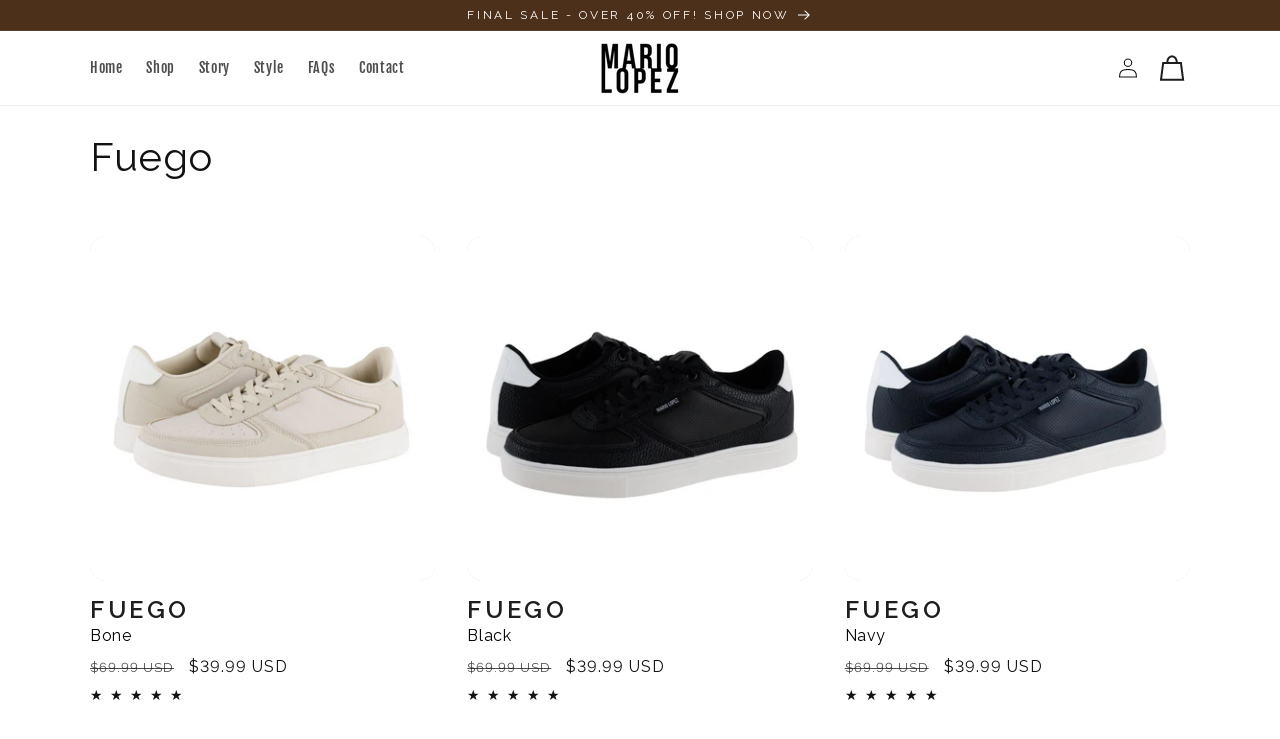

--- FILE ---
content_type: text/html; charset=utf-8
request_url: https://mariolopezshoes.com/collections/fuego
body_size: 36810
content:
<!doctype html>
<html class="no-js" lang="en">
  <head>
    <meta charset="utf-8">
    <meta http-equiv="X-UA-Compatible" content="IE=edge">
    <meta name="viewport" content="width=device-width,initial-scale=1">
    <meta name="theme-color" content="">
    <link rel="canonical" href="https://mariolopezshoes.com/collections/fuego"><link rel="icon" type="image/png" href="//mariolopezshoes.com/cdn/shop/files/200x200_-_ML_Circle_Logo.png?crop=center&height=32&v=1709301092&width=32"><link rel="preconnect" href="https://fonts.shopifycdn.com" crossorigin><title>
      Fuego oxford sneakers collection | Mario Lopez Shoes
</title>

    
      <meta name="description" content="Shop the Fuego casual oxford shoes by Mario Lopez. The Fuego brings modern style to your next favorite casual oxford. Crafted with a leather and manmade upper with toe perforations throughout to enhance airflow and keep you feeling fresh.">
    

    

<meta name="facebook-domain-verification" content="wq7g4511cludhxolqx8baj25u0wlri" />
<meta property="og:site_name" content="Mario Lopez Shoes">
<meta property="og:url" content="https://mariolopezshoes.com/collections/fuego">
<meta property="og:title" content="Fuego oxford sneakers collection | Mario Lopez Shoes">
<meta property="og:type" content="website">
<meta property="og:description" content="Shop the Fuego casual oxford shoes by Mario Lopez. The Fuego brings modern style to your next favorite casual oxford. Crafted with a leather and manmade upper with toe perforations throughout to enhance airflow and keep you feeling fresh."><meta property="og:image" content="http://mariolopezshoes.com/cdn/shop/files/ML_Logo_f38bf416-6054-42d5-b6d6-3857d5c4ffe1.png?v=1696261136">
  <meta property="og:image:secure_url" content="https://mariolopezshoes.com/cdn/shop/files/ML_Logo_f38bf416-6054-42d5-b6d6-3857d5c4ffe1.png?v=1696261136">
  <meta property="og:image:width" content="192">
  <meta property="og:image:height" content="122"><meta name="twitter:card" content="summary_large_image">
<meta name="twitter:title" content="Fuego oxford sneakers collection | Mario Lopez Shoes">
<meta name="twitter:description" content="Shop the Fuego casual oxford shoes by Mario Lopez. The Fuego brings modern style to your next favorite casual oxford. Crafted with a leather and manmade upper with toe perforations throughout to enhance airflow and keep you feeling fresh.">


    <script src="//mariolopezshoes.com/cdn/shop/t/28/assets/constants.js?v=58251544750838685771736330333" defer="defer"></script>
    <script src="//mariolopezshoes.com/cdn/shop/t/28/assets/pubsub.js?v=158357773527763999511736330333" defer="defer"></script>
    <script src="//mariolopezshoes.com/cdn/shop/t/28/assets/global.js?v=54939145903281508041736330333" defer="defer"></script><script src="//mariolopezshoes.com/cdn/shop/t/28/assets/animations.js?v=88693664871331136111736330333" defer="defer"></script><script>window.performance && window.performance.mark && window.performance.mark('shopify.content_for_header.start');</script><meta name="facebook-domain-verification" content="xpkwikeddddofkndkuwaousi95v5z7">
<meta name="google-site-verification" content="KBBew6sXIPWCHPvtehtoMtAJVIJUaLbnJ1fenSPKpfo">
<meta id="shopify-digital-wallet" name="shopify-digital-wallet" content="/78057898281/digital_wallets/dialog">
<meta name="shopify-checkout-api-token" content="53746797f0f407117483ba407ee23980">
<meta id="in-context-paypal-metadata" data-shop-id="78057898281" data-venmo-supported="false" data-environment="production" data-locale="en_US" data-paypal-v4="true" data-currency="USD">
<link rel="alternate" type="application/atom+xml" title="Feed" href="/collections/fuego.atom" />
<link rel="alternate" type="application/json+oembed" href="https://mariolopezshoes.com/collections/fuego.oembed">
<script async="async" src="/checkouts/internal/preloads.js?locale=en-US"></script>
<link rel="preconnect" href="https://shop.app" crossorigin="anonymous">
<script async="async" src="https://shop.app/checkouts/internal/preloads.js?locale=en-US&shop_id=78057898281" crossorigin="anonymous"></script>
<script id="apple-pay-shop-capabilities" type="application/json">{"shopId":78057898281,"countryCode":"US","currencyCode":"USD","merchantCapabilities":["supports3DS"],"merchantId":"gid:\/\/shopify\/Shop\/78057898281","merchantName":"Mario Lopez Shoes","requiredBillingContactFields":["postalAddress","email"],"requiredShippingContactFields":["postalAddress","email"],"shippingType":"shipping","supportedNetworks":["visa","masterCard","amex","discover","elo","jcb"],"total":{"type":"pending","label":"Mario Lopez Shoes","amount":"1.00"},"shopifyPaymentsEnabled":true,"supportsSubscriptions":true}</script>
<script id="shopify-features" type="application/json">{"accessToken":"53746797f0f407117483ba407ee23980","betas":["rich-media-storefront-analytics"],"domain":"mariolopezshoes.com","predictiveSearch":true,"shopId":78057898281,"locale":"en"}</script>
<script>var Shopify = Shopify || {};
Shopify.shop = "807f9a.myshopify.com";
Shopify.locale = "en";
Shopify.currency = {"active":"USD","rate":"1.0"};
Shopify.country = "US";
Shopify.theme = {"name":"25-01-08 Amazon Buttons + contact + bla...","id":174143275305,"schema_name":"Spotlight","schema_version":"11.0.0","theme_store_id":1891,"role":"main"};
Shopify.theme.handle = "null";
Shopify.theme.style = {"id":null,"handle":null};
Shopify.cdnHost = "mariolopezshoes.com/cdn";
Shopify.routes = Shopify.routes || {};
Shopify.routes.root = "/";</script>
<script type="module">!function(o){(o.Shopify=o.Shopify||{}).modules=!0}(window);</script>
<script>!function(o){function n(){var o=[];function n(){o.push(Array.prototype.slice.apply(arguments))}return n.q=o,n}var t=o.Shopify=o.Shopify||{};t.loadFeatures=n(),t.autoloadFeatures=n()}(window);</script>
<script>
  window.ShopifyPay = window.ShopifyPay || {};
  window.ShopifyPay.apiHost = "shop.app\/pay";
  window.ShopifyPay.redirectState = null;
</script>
<script id="shop-js-analytics" type="application/json">{"pageType":"collection"}</script>
<script defer="defer" async type="module" src="//mariolopezshoes.com/cdn/shopifycloud/shop-js/modules/v2/client.init-shop-cart-sync_DlSlHazZ.en.esm.js"></script>
<script defer="defer" async type="module" src="//mariolopezshoes.com/cdn/shopifycloud/shop-js/modules/v2/chunk.common_D16XZWos.esm.js"></script>
<script type="module">
  await import("//mariolopezshoes.com/cdn/shopifycloud/shop-js/modules/v2/client.init-shop-cart-sync_DlSlHazZ.en.esm.js");
await import("//mariolopezshoes.com/cdn/shopifycloud/shop-js/modules/v2/chunk.common_D16XZWos.esm.js");

  window.Shopify.SignInWithShop?.initShopCartSync?.({"fedCMEnabled":true,"windoidEnabled":true});

</script>
<script>
  window.Shopify = window.Shopify || {};
  if (!window.Shopify.featureAssets) window.Shopify.featureAssets = {};
  window.Shopify.featureAssets['shop-js'] = {"shop-cart-sync":["modules/v2/client.shop-cart-sync_DKWYiEUO.en.esm.js","modules/v2/chunk.common_D16XZWos.esm.js"],"init-fed-cm":["modules/v2/client.init-fed-cm_vfPMjZAC.en.esm.js","modules/v2/chunk.common_D16XZWos.esm.js"],"init-shop-email-lookup-coordinator":["modules/v2/client.init-shop-email-lookup-coordinator_CR38P6MB.en.esm.js","modules/v2/chunk.common_D16XZWos.esm.js"],"init-shop-cart-sync":["modules/v2/client.init-shop-cart-sync_DlSlHazZ.en.esm.js","modules/v2/chunk.common_D16XZWos.esm.js"],"shop-cash-offers":["modules/v2/client.shop-cash-offers_CJw4IQ6B.en.esm.js","modules/v2/chunk.common_D16XZWos.esm.js","modules/v2/chunk.modal_UwFWkumu.esm.js"],"shop-toast-manager":["modules/v2/client.shop-toast-manager_BY778Uv6.en.esm.js","modules/v2/chunk.common_D16XZWos.esm.js"],"init-windoid":["modules/v2/client.init-windoid_DVhZdEm3.en.esm.js","modules/v2/chunk.common_D16XZWos.esm.js"],"shop-button":["modules/v2/client.shop-button_D2ZzKUPa.en.esm.js","modules/v2/chunk.common_D16XZWos.esm.js"],"avatar":["modules/v2/client.avatar_BTnouDA3.en.esm.js"],"init-customer-accounts-sign-up":["modules/v2/client.init-customer-accounts-sign-up_CQZUmjGN.en.esm.js","modules/v2/client.shop-login-button_Cu5K-F7X.en.esm.js","modules/v2/chunk.common_D16XZWos.esm.js","modules/v2/chunk.modal_UwFWkumu.esm.js"],"pay-button":["modules/v2/client.pay-button_CcBqbGU7.en.esm.js","modules/v2/chunk.common_D16XZWos.esm.js"],"init-shop-for-new-customer-accounts":["modules/v2/client.init-shop-for-new-customer-accounts_B5DR5JTE.en.esm.js","modules/v2/client.shop-login-button_Cu5K-F7X.en.esm.js","modules/v2/chunk.common_D16XZWos.esm.js","modules/v2/chunk.modal_UwFWkumu.esm.js"],"shop-login-button":["modules/v2/client.shop-login-button_Cu5K-F7X.en.esm.js","modules/v2/chunk.common_D16XZWos.esm.js","modules/v2/chunk.modal_UwFWkumu.esm.js"],"shop-follow-button":["modules/v2/client.shop-follow-button_BX8Slf17.en.esm.js","modules/v2/chunk.common_D16XZWos.esm.js","modules/v2/chunk.modal_UwFWkumu.esm.js"],"init-customer-accounts":["modules/v2/client.init-customer-accounts_DjKkmQ2w.en.esm.js","modules/v2/client.shop-login-button_Cu5K-F7X.en.esm.js","modules/v2/chunk.common_D16XZWos.esm.js","modules/v2/chunk.modal_UwFWkumu.esm.js"],"lead-capture":["modules/v2/client.lead-capture_ChWCg7nV.en.esm.js","modules/v2/chunk.common_D16XZWos.esm.js","modules/v2/chunk.modal_UwFWkumu.esm.js"],"checkout-modal":["modules/v2/client.checkout-modal_DPnpVyv-.en.esm.js","modules/v2/chunk.common_D16XZWos.esm.js","modules/v2/chunk.modal_UwFWkumu.esm.js"],"shop-login":["modules/v2/client.shop-login_leRXJtcZ.en.esm.js","modules/v2/chunk.common_D16XZWos.esm.js","modules/v2/chunk.modal_UwFWkumu.esm.js"],"payment-terms":["modules/v2/client.payment-terms_Bp9K0NXD.en.esm.js","modules/v2/chunk.common_D16XZWos.esm.js","modules/v2/chunk.modal_UwFWkumu.esm.js"]};
</script>
<script>(function() {
  var isLoaded = false;
  function asyncLoad() {
    if (isLoaded) return;
    isLoaded = true;
    var urls = ["https:\/\/app.adbeacon.com\/os\/k6ct0ltx21tl3tz8?shop=807f9a.myshopify.com"];
    for (var i = 0; i < urls.length; i++) {
      var s = document.createElement('script');
      s.type = 'text/javascript';
      s.async = true;
      s.src = urls[i];
      var x = document.getElementsByTagName('script')[0];
      x.parentNode.insertBefore(s, x);
    }
  };
  if(window.attachEvent) {
    window.attachEvent('onload', asyncLoad);
  } else {
    window.addEventListener('load', asyncLoad, false);
  }
})();</script>
<script id="__st">var __st={"a":78057898281,"offset":-18000,"reqid":"bd5ad1a4-952a-46a8-a1ec-7391dfaa8670-1768590891","pageurl":"mariolopezshoes.com\/collections\/fuego","u":"2ec29c56b743","p":"collection","rtyp":"collection","rid":468798603561};</script>
<script>window.ShopifyPaypalV4VisibilityTracking = true;</script>
<script id="captcha-bootstrap">!function(){'use strict';const t='contact',e='account',n='new_comment',o=[[t,t],['blogs',n],['comments',n],[t,'customer']],c=[[e,'customer_login'],[e,'guest_login'],[e,'recover_customer_password'],[e,'create_customer']],r=t=>t.map((([t,e])=>`form[action*='/${t}']:not([data-nocaptcha='true']) input[name='form_type'][value='${e}']`)).join(','),a=t=>()=>t?[...document.querySelectorAll(t)].map((t=>t.form)):[];function s(){const t=[...o],e=r(t);return a(e)}const i='password',u='form_key',d=['recaptcha-v3-token','g-recaptcha-response','h-captcha-response',i],f=()=>{try{return window.sessionStorage}catch{return}},m='__shopify_v',_=t=>t.elements[u];function p(t,e,n=!1){try{const o=window.sessionStorage,c=JSON.parse(o.getItem(e)),{data:r}=function(t){const{data:e,action:n}=t;return t[m]||n?{data:e,action:n}:{data:t,action:n}}(c);for(const[e,n]of Object.entries(r))t.elements[e]&&(t.elements[e].value=n);n&&o.removeItem(e)}catch(o){console.error('form repopulation failed',{error:o})}}const l='form_type',E='cptcha';function T(t){t.dataset[E]=!0}const w=window,h=w.document,L='Shopify',v='ce_forms',y='captcha';let A=!1;((t,e)=>{const n=(g='f06e6c50-85a8-45c8-87d0-21a2b65856fe',I='https://cdn.shopify.com/shopifycloud/storefront-forms-hcaptcha/ce_storefront_forms_captcha_hcaptcha.v1.5.2.iife.js',D={infoText:'Protected by hCaptcha',privacyText:'Privacy',termsText:'Terms'},(t,e,n)=>{const o=w[L][v],c=o.bindForm;if(c)return c(t,g,e,D).then(n);var r;o.q.push([[t,g,e,D],n]),r=I,A||(h.body.append(Object.assign(h.createElement('script'),{id:'captcha-provider',async:!0,src:r})),A=!0)});var g,I,D;w[L]=w[L]||{},w[L][v]=w[L][v]||{},w[L][v].q=[],w[L][y]=w[L][y]||{},w[L][y].protect=function(t,e){n(t,void 0,e),T(t)},Object.freeze(w[L][y]),function(t,e,n,w,h,L){const[v,y,A,g]=function(t,e,n){const i=e?o:[],u=t?c:[],d=[...i,...u],f=r(d),m=r(i),_=r(d.filter((([t,e])=>n.includes(e))));return[a(f),a(m),a(_),s()]}(w,h,L),I=t=>{const e=t.target;return e instanceof HTMLFormElement?e:e&&e.form},D=t=>v().includes(t);t.addEventListener('submit',(t=>{const e=I(t);if(!e)return;const n=D(e)&&!e.dataset.hcaptchaBound&&!e.dataset.recaptchaBound,o=_(e),c=g().includes(e)&&(!o||!o.value);(n||c)&&t.preventDefault(),c&&!n&&(function(t){try{if(!f())return;!function(t){const e=f();if(!e)return;const n=_(t);if(!n)return;const o=n.value;o&&e.removeItem(o)}(t);const e=Array.from(Array(32),(()=>Math.random().toString(36)[2])).join('');!function(t,e){_(t)||t.append(Object.assign(document.createElement('input'),{type:'hidden',name:u})),t.elements[u].value=e}(t,e),function(t,e){const n=f();if(!n)return;const o=[...t.querySelectorAll(`input[type='${i}']`)].map((({name:t})=>t)),c=[...d,...o],r={};for(const[a,s]of new FormData(t).entries())c.includes(a)||(r[a]=s);n.setItem(e,JSON.stringify({[m]:1,action:t.action,data:r}))}(t,e)}catch(e){console.error('failed to persist form',e)}}(e),e.submit())}));const S=(t,e)=>{t&&!t.dataset[E]&&(n(t,e.some((e=>e===t))),T(t))};for(const o of['focusin','change'])t.addEventListener(o,(t=>{const e=I(t);D(e)&&S(e,y())}));const B=e.get('form_key'),M=e.get(l),P=B&&M;t.addEventListener('DOMContentLoaded',(()=>{const t=y();if(P)for(const e of t)e.elements[l].value===M&&p(e,B);[...new Set([...A(),...v().filter((t=>'true'===t.dataset.shopifyCaptcha))])].forEach((e=>S(e,t)))}))}(h,new URLSearchParams(w.location.search),n,t,e,['guest_login'])})(!0,!0)}();</script>
<script integrity="sha256-4kQ18oKyAcykRKYeNunJcIwy7WH5gtpwJnB7kiuLZ1E=" data-source-attribution="shopify.loadfeatures" defer="defer" src="//mariolopezshoes.com/cdn/shopifycloud/storefront/assets/storefront/load_feature-a0a9edcb.js" crossorigin="anonymous"></script>
<script crossorigin="anonymous" defer="defer" src="//mariolopezshoes.com/cdn/shopifycloud/storefront/assets/shopify_pay/storefront-65b4c6d7.js?v=20250812"></script>
<script data-source-attribution="shopify.dynamic_checkout.dynamic.init">var Shopify=Shopify||{};Shopify.PaymentButton=Shopify.PaymentButton||{isStorefrontPortableWallets:!0,init:function(){window.Shopify.PaymentButton.init=function(){};var t=document.createElement("script");t.src="https://mariolopezshoes.com/cdn/shopifycloud/portable-wallets/latest/portable-wallets.en.js",t.type="module",document.head.appendChild(t)}};
</script>
<script data-source-attribution="shopify.dynamic_checkout.buyer_consent">
  function portableWalletsHideBuyerConsent(e){var t=document.getElementById("shopify-buyer-consent"),n=document.getElementById("shopify-subscription-policy-button");t&&n&&(t.classList.add("hidden"),t.setAttribute("aria-hidden","true"),n.removeEventListener("click",e))}function portableWalletsShowBuyerConsent(e){var t=document.getElementById("shopify-buyer-consent"),n=document.getElementById("shopify-subscription-policy-button");t&&n&&(t.classList.remove("hidden"),t.removeAttribute("aria-hidden"),n.addEventListener("click",e))}window.Shopify?.PaymentButton&&(window.Shopify.PaymentButton.hideBuyerConsent=portableWalletsHideBuyerConsent,window.Shopify.PaymentButton.showBuyerConsent=portableWalletsShowBuyerConsent);
</script>
<script data-source-attribution="shopify.dynamic_checkout.cart.bootstrap">document.addEventListener("DOMContentLoaded",(function(){function t(){return document.querySelector("shopify-accelerated-checkout-cart, shopify-accelerated-checkout")}if(t())Shopify.PaymentButton.init();else{new MutationObserver((function(e,n){t()&&(Shopify.PaymentButton.init(),n.disconnect())})).observe(document.body,{childList:!0,subtree:!0})}}));
</script>
<link id="shopify-accelerated-checkout-styles" rel="stylesheet" media="screen" href="https://mariolopezshoes.com/cdn/shopifycloud/portable-wallets/latest/accelerated-checkout-backwards-compat.css" crossorigin="anonymous">
<style id="shopify-accelerated-checkout-cart">
        #shopify-buyer-consent {
  margin-top: 1em;
  display: inline-block;
  width: 100%;
}

#shopify-buyer-consent.hidden {
  display: none;
}

#shopify-subscription-policy-button {
  background: none;
  border: none;
  padding: 0;
  text-decoration: underline;
  font-size: inherit;
  cursor: pointer;
}

#shopify-subscription-policy-button::before {
  box-shadow: none;
}

      </style>
<script id="sections-script" data-sections="header" defer="defer" src="//mariolopezshoes.com/cdn/shop/t/28/compiled_assets/scripts.js?v=2865"></script>
<script>window.performance && window.performance.mark && window.performance.mark('shopify.content_for_header.end');</script>


    <style data-shopify>
      @font-face {
  font-family: "Fjalla One";
  font-weight: 400;
  font-style: normal;
  font-display: swap;
  src: url("//mariolopezshoes.com/cdn/fonts/fjalla_one/fjallaone_n4.262edaf1abaf5ed669f7ecd26fc3e24707a0ad85.woff2") format("woff2"),
       url("//mariolopezshoes.com/cdn/fonts/fjalla_one/fjallaone_n4.f67f40342efd2b34cae019d50b4b5c4da6fc5da7.woff") format("woff");
}

      
      
      
      @font-face {
  font-family: "Fjalla One";
  font-weight: 400;
  font-style: normal;
  font-display: swap;
  src: url("//mariolopezshoes.com/cdn/fonts/fjalla_one/fjallaone_n4.262edaf1abaf5ed669f7ecd26fc3e24707a0ad85.woff2") format("woff2"),
       url("//mariolopezshoes.com/cdn/fonts/fjalla_one/fjallaone_n4.f67f40342efd2b34cae019d50b4b5c4da6fc5da7.woff") format("woff");
}


      
        :root,
        .color-background-1 {
          --color-background: 255,255,255;
        
          --gradient-background: #ffffff;
        
        --color-foreground: 18,18,18;
        --color-shadow: 35,31,32;
        --color-button: 18,18,18;
        --color-button-text: 35,31,32;
        --color-secondary-button: 255,255,255;
        --color-secondary-button-text: 35,31,32;
        --color-link: 35,31,32;
        --color-badge-foreground: 18,18,18;
        --color-badge-background: 255,255,255;
        --color-badge-border: 18,18,18;
        --payment-terms-background-color: rgb(255 255 255);
      }
      
        
        .color-background-2 {
          --color-background: 209,208,207;
        
          --gradient-background: #d1d0cf;
        
        --color-foreground: 35,31,32;
        --color-shadow: 35,31,32;
        --color-button: 35,31,32;
        --color-button-text: 165,130,93;
        --color-secondary-button: 209,208,207;
        --color-secondary-button-text: 35,31,32;
        --color-link: 35,31,32;
        --color-badge-foreground: 35,31,32;
        --color-badge-background: 209,208,207;
        --color-badge-border: 35,31,32;
        --payment-terms-background-color: rgb(209 208 207);
      }
      
        
        .color-inverse {
          --color-background: 36,40,51;
        
          --gradient-background: #242833;
        
        --color-foreground: 255,255,255;
        --color-shadow: 18,18,18;
        --color-button: 255,255,255;
        --color-button-text: 18,18,18;
        --color-secondary-button: 36,40,51;
        --color-secondary-button-text: 255,255,255;
        --color-link: 255,255,255;
        --color-badge-foreground: 255,255,255;
        --color-badge-background: 36,40,51;
        --color-badge-border: 255,255,255;
        --payment-terms-background-color: rgb(36 40 51);
      }
      
        
        .color-accent-1 {
          --color-background: 18,18,18;
        
          --gradient-background: #121212;
        
        --color-foreground: 255,255,255;
        --color-shadow: 18,18,18;
        --color-button: 255,255,255;
        --color-button-text: 18,18,18;
        --color-secondary-button: 18,18,18;
        --color-secondary-button-text: 255,255,255;
        --color-link: 255,255,255;
        --color-badge-foreground: 255,255,255;
        --color-badge-background: 18,18,18;
        --color-badge-border: 255,255,255;
        --payment-terms-background-color: rgb(18 18 18);
      }
      
        
        .color-accent-2 {
          --color-background: 185,0,0;
        
          --gradient-background: #b90000;
        
        --color-foreground: 255,255,255;
        --color-shadow: 18,18,18;
        --color-button: 255,255,255;
        --color-button-text: 185,0,0;
        --color-secondary-button: 185,0,0;
        --color-secondary-button-text: 255,255,255;
        --color-link: 255,255,255;
        --color-badge-foreground: 255,255,255;
        --color-badge-background: 185,0,0;
        --color-badge-border: 255,255,255;
        --payment-terms-background-color: rgb(185 0 0);
      }
      
        
        .color-scheme-d9b71988-e7c4-4433-b3bf-17740b87738f {
          --color-background: 255,255,255;
        
          --gradient-background: #ffffff;
        
        --color-foreground: 35,31,32;
        --color-shadow: 18,18,18;
        --color-button: 27,41,90;
        --color-button-text: 18,18,18;
        --color-secondary-button: 255,255,255;
        --color-secondary-button-text: 18,18,18;
        --color-link: 18,18,18;
        --color-badge-foreground: 35,31,32;
        --color-badge-background: 255,255,255;
        --color-badge-border: 35,31,32;
        --payment-terms-background-color: rgb(255 255 255);
      }
      
        
        .color-scheme-42a80e7d-17d3-4be7-9ed6-57d1381f43d1 {
          --color-background: 81,46,20;
        
          --gradient-background: #512e14;
        
        --color-foreground: 255,255,255;
        --color-shadow: 35,31,32;
        --color-button: 18,18,18;
        --color-button-text: 35,31,32;
        --color-secondary-button: 81,46,20;
        --color-secondary-button-text: 35,31,32;
        --color-link: 35,31,32;
        --color-badge-foreground: 255,255,255;
        --color-badge-background: 81,46,20;
        --color-badge-border: 255,255,255;
        --payment-terms-background-color: rgb(81 46 20);
      }
      

      body, .color-background-1, .color-background-2, .color-inverse, .color-accent-1, .color-accent-2, .color-scheme-d9b71988-e7c4-4433-b3bf-17740b87738f, .color-scheme-42a80e7d-17d3-4be7-9ed6-57d1381f43d1 {
        color: rgba(var(--color-foreground), 0.75);
        background-color: rgb(var(--color-background));
      }

      :root {
        --font-body-family: "Fjalla One", sans-serif;
        --font-body-style: normal;
        --font-body-weight: 400;
        --font-body-weight-bold: 700;

        --font-heading-family: "Fjalla One", sans-serif;
        --font-heading-style: normal;
        --font-heading-weight: 400;

        --font-body-scale: 1.0;
        --font-heading-scale: 1.0;

        --media-padding: px;
        --media-border-opacity: 0.0;
        --media-border-width: 0px;
        --media-radius: 4px;
        --media-shadow-opacity: 0.0;
        --media-shadow-horizontal-offset: 0px;
        --media-shadow-vertical-offset: 4px;
        --media-shadow-blur-radius: 5px;
        --media-shadow-visible: 0;

        --page-width: 120rem;
        --page-width-margin: 0rem;

        --product-card-image-padding: 0.0rem;
        --product-card-corner-radius: 1.6rem;
        --product-card-text-alignment: left;
        --product-card-border-width: 0.0rem;
        --product-card-border-opacity: 0.1;
        --product-card-shadow-opacity: 0.0;
        --product-card-shadow-visible: 0;
        --product-card-shadow-horizontal-offset: 0.0rem;
        --product-card-shadow-vertical-offset: 0.4rem;
        --product-card-shadow-blur-radius: 0.5rem;

        --collection-card-image-padding: 0.0rem;
        --collection-card-corner-radius: 1.6rem;
        --collection-card-text-alignment: left;
        --collection-card-border-width: 0.0rem;
        --collection-card-border-opacity: 0.1;
        --collection-card-shadow-opacity: 0.0;
        --collection-card-shadow-visible: 0;
        --collection-card-shadow-horizontal-offset: 0.0rem;
        --collection-card-shadow-vertical-offset: 0.4rem;
        --collection-card-shadow-blur-radius: 0.5rem;

        --blog-card-image-padding: 0.0rem;
        --blog-card-corner-radius: 1.6rem;
        --blog-card-text-alignment: left;
        --blog-card-border-width: 0.0rem;
        --blog-card-border-opacity: 0.1;
        --blog-card-shadow-opacity: 0.0;
        --blog-card-shadow-visible: 0;
        --blog-card-shadow-horizontal-offset: 0.0rem;
        --blog-card-shadow-vertical-offset: 0.4rem;
        --blog-card-shadow-blur-radius: 0.5rem;

        --badge-corner-radius: 0.4rem;

        --popup-border-width: 1px;
        --popup-border-opacity: 1.0;
        --popup-corner-radius: 4px;
        --popup-shadow-opacity: 0.0;
        --popup-shadow-horizontal-offset: 0px;
        --popup-shadow-vertical-offset: 4px;
        --popup-shadow-blur-radius: 5px;

        --drawer-border-width: 1px;
        --drawer-border-opacity: 0.1;
        --drawer-shadow-opacity: 0.0;
        --drawer-shadow-horizontal-offset: 0px;
        --drawer-shadow-vertical-offset: 4px;
        --drawer-shadow-blur-radius: 5px;

        --spacing-sections-desktop: 0px;
        --spacing-sections-mobile: 0px;

        --grid-desktop-vertical-spacing: 16px;
        --grid-desktop-horizontal-spacing: 16px;
        --grid-mobile-vertical-spacing: 8px;
        --grid-mobile-horizontal-spacing: 8px;

        --text-boxes-border-opacity: 0.1;
        --text-boxes-border-width: 0px;
        --text-boxes-radius: 0px;
        --text-boxes-shadow-opacity: 0.0;
        --text-boxes-shadow-visible: 0;
        --text-boxes-shadow-horizontal-offset: 0px;
        --text-boxes-shadow-vertical-offset: 4px;
        --text-boxes-shadow-blur-radius: 5px;

        --buttons-radius: 4px;
        --buttons-radius-outset: 5px;
        --buttons-border-width: 1px;
        --buttons-border-opacity: 1.0;
        --buttons-shadow-opacity: 0.0;
        --buttons-shadow-visible: 0;
        --buttons-shadow-horizontal-offset: 0px;
        --buttons-shadow-vertical-offset: 4px;
        --buttons-shadow-blur-radius: 5px;
        --buttons-border-offset: 0.3px;

        --inputs-radius: 4px;
        --inputs-border-width: 1px;
        --inputs-border-opacity: 1.0;
        --inputs-shadow-opacity: 0.0;
        --inputs-shadow-horizontal-offset: 0px;
        --inputs-margin-offset: 0px;
        --inputs-shadow-vertical-offset: 4px;
        --inputs-shadow-blur-radius: 5px;
        --inputs-radius-outset: 5px;

        --variant-pills-radius: 40px;
        --variant-pills-border-width: 1px;
        --variant-pills-border-opacity: 0.55;
        --variant-pills-shadow-opacity: 0.0;
        --variant-pills-shadow-horizontal-offset: 0px;
        --variant-pills-shadow-vertical-offset: 4px;
        --variant-pills-shadow-blur-radius: 5px;
      }

      *,
      *::before,
      *::after {
        box-sizing: inherit;
      }

      html {
        box-sizing: border-box;
        font-size: calc(var(--font-body-scale) * 62.5%);
        height: 100%;
      }

      body {
        display: grid;
        grid-template-rows: auto auto 1fr auto;
        grid-template-columns: 100%;
        min-height: 100%;
        margin: 0;
        font-size: 1.5rem;
        letter-spacing: 0.06rem;
        line-height: calc(1 + 0.8 / var(--font-body-scale));
        font-family: var(--font-body-family);
        font-style: var(--font-body-style);
        font-weight: var(--font-body-weight);
      }

      @media screen and (min-width: 750px) {
        body {
          font-size: 1.6rem;
        }
      }
    </style>
    
<link href="//mariolopezshoes.com/cdn/shop/t/28/assets/app.css?v=139605694602656716091736330333" rel="stylesheet" type="text/css" media="all" />
<script src="//mariolopezshoes.com/cdn/shop/t/28/assets/app.js?v=84220549428259588001736330333" defer="defer"></script>
<link rel="stylesheet" href="https://unpkg.com/swiper@7/swiper-bundle.min.css">
<script src="https://unpkg.com/swiper@7/swiper-bundle.min.js"></script>

    
<link rel="preconnect" href="https://fonts.googleapis.com">
<link rel="preconnect" href="https://fonts.gstatic.com" crossorigin>
<link href="https://fonts.googleapis.com/css2?family=Raleway:wght@600&display=swap" rel="stylesheet">
  <link rel="preconnect" href="https://fonts.googleapis.com">
<link rel="preconnect" href="https://fonts.gstatic.com" crossorigin>
<link href="https://fonts.googleapis.com/css2?family=Raleway:wght@400;600&display=swap" rel="stylesheet">
  <link rel="preconnect" href="https://fonts.googleapis.com">
<link rel="preconnect" href="https://fonts.gstatic.com" crossorigin>
<link href="https://fonts.googleapis.com/css2?family=Noto+Sans&family=Raleway:wght@400;600&display=swap" rel="stylesheet">
    <link href="//mariolopezshoes.com/cdn/shop/t/28/assets/base.css?v=57645174265831521231736333819" rel="stylesheet" type="text/css" media="all" />
    <link href="//mariolopezshoes.com/cdn/shop/t/28/assets/dob-custom.css?v=98881807376111659501736333819" rel="stylesheet" type="text/css" media="all" />
<link rel="preconnect" href="https://fonts.googleapis.com">
<link rel="preconnect" href="https://fonts.gstatic.com" crossorigin>
<link href="https://fonts.googleapis.com/css2?family=Noto+Sans:wght@100&family=Raleway:wght@400;600&display=swap" rel="stylesheet"><link rel="preload" as="font" href="//mariolopezshoes.com/cdn/fonts/fjalla_one/fjallaone_n4.262edaf1abaf5ed669f7ecd26fc3e24707a0ad85.woff2" type="font/woff2" crossorigin><link rel="preload" as="font" href="//mariolopezshoes.com/cdn/fonts/fjalla_one/fjallaone_n4.262edaf1abaf5ed669f7ecd26fc3e24707a0ad85.woff2" type="font/woff2" crossorigin><link
        rel="stylesheet"
        href="//mariolopezshoes.com/cdn/shop/t/28/assets/component-predictive-search.css?v=118923337488134913561736330333"
        media="print"
        onload="this.media='all'"
      ><script>
      document.documentElement.className = document.documentElement.className.replace('no-js', 'js');
      if (Shopify.designMode) {
        document.documentElement.classList.add('shopify-design-mode');
      }
    </script>
  <!--Gem_Page_Header_Script-->
<!-- "snippets/gem-app-header-scripts.liquid" was not rendered, the associated app was uninstalled -->
<!--End_Gem_Page_Header_Script-->


 <!-- SMP for product -->
 

<link href="//mariolopezshoes.com/cdn/shop/t/28/assets/collection_new.css?v=156947531433981837501736330333" rel="stylesheet" type="text/css" media="all" />




    

    

    
  
<!-- BEGIN app block: shopify://apps/klaviyo-email-marketing-sms/blocks/klaviyo-onsite-embed/2632fe16-c075-4321-a88b-50b567f42507 -->












  <script async src="https://static.klaviyo.com/onsite/js/TdmyJz/klaviyo.js?company_id=TdmyJz"></script>
  <script>!function(){if(!window.klaviyo){window._klOnsite=window._klOnsite||[];try{window.klaviyo=new Proxy({},{get:function(n,i){return"push"===i?function(){var n;(n=window._klOnsite).push.apply(n,arguments)}:function(){for(var n=arguments.length,o=new Array(n),w=0;w<n;w++)o[w]=arguments[w];var t="function"==typeof o[o.length-1]?o.pop():void 0,e=new Promise((function(n){window._klOnsite.push([i].concat(o,[function(i){t&&t(i),n(i)}]))}));return e}}})}catch(n){window.klaviyo=window.klaviyo||[],window.klaviyo.push=function(){var n;(n=window._klOnsite).push.apply(n,arguments)}}}}();</script>

  




  <script>
    window.klaviyoReviewsProductDesignMode = false
  </script>







<!-- END app block --><!-- BEGIN app block: shopify://apps/judge-me-reviews/blocks/judgeme_core/61ccd3b1-a9f2-4160-9fe9-4fec8413e5d8 --><!-- Start of Judge.me Core -->






<link rel="dns-prefetch" href="https://cdnwidget.judge.me">
<link rel="dns-prefetch" href="https://cdn.judge.me">
<link rel="dns-prefetch" href="https://cdn1.judge.me">
<link rel="dns-prefetch" href="https://api.judge.me">

<script data-cfasync='false' class='jdgm-settings-script'>window.jdgmSettings={"pagination":5,"disable_web_reviews":false,"badge_no_review_text":"No reviews","badge_n_reviews_text":"{{ n }} review/reviews","badge_star_color":"#FBCD0A","hide_badge_preview_if_no_reviews":true,"badge_hide_text":false,"enforce_center_preview_badge":false,"widget_title":"Real reviews from real customers","widget_open_form_text":"Write a review","widget_close_form_text":"Cancel review","widget_refresh_page_text":"Refresh page","widget_summary_text":"Based on {{ number_of_reviews }} review/reviews","widget_no_review_text":"Be the first to write a review","widget_name_field_text":"Display name","widget_verified_name_field_text":"Verified Name (public)","widget_name_placeholder_text":"Display name","widget_required_field_error_text":"This field is required.","widget_email_field_text":"Email address","widget_verified_email_field_text":"Verified Email (private, can not be edited)","widget_email_placeholder_text":"Your email address","widget_email_field_error_text":"Please enter a valid email address.","widget_rating_field_text":"Rating","widget_review_title_field_text":"Review Title","widget_review_title_placeholder_text":"Give your review a title","widget_review_body_field_text":"Review content","widget_review_body_placeholder_text":"Start writing here...","widget_pictures_field_text":"Picture/Video (optional)","widget_submit_review_text":"Submit Review","widget_submit_verified_review_text":"Submit Verified Review","widget_submit_success_msg_with_auto_publish":"Thank you! Please refresh the page in a few moments to see your review. You can remove or edit your review by logging into \u003ca href='https://judge.me/login' target='_blank' rel='nofollow noopener'\u003eJudge.me\u003c/a\u003e","widget_submit_success_msg_no_auto_publish":"Thank you! Your review will be published as soon as it is approved by the shop admin. You can remove or edit your review by logging into \u003ca href='https://judge.me/login' target='_blank' rel='nofollow noopener'\u003eJudge.me\u003c/a\u003e","widget_show_default_reviews_out_of_total_text":"Showing {{ n_reviews_shown }} out of {{ n_reviews }} reviews.","widget_show_all_link_text":"Show all","widget_show_less_link_text":"Show less","widget_author_said_text":"{{ reviewer_name }} said:","widget_days_text":"{{ n }} days ago","widget_weeks_text":"{{ n }} week/weeks ago","widget_months_text":"{{ n }} month/months ago","widget_years_text":"{{ n }} year/years ago","widget_yesterday_text":"Yesterday","widget_today_text":"Today","widget_replied_text":"\u003e\u003e {{ shop_name }} replied:","widget_read_more_text":"Read more","widget_reviewer_name_as_initial":"last_initial","widget_rating_filter_color":"#FBCD0A","widget_rating_filter_see_all_text":"See all reviews","widget_sorting_most_recent_text":"Most Recent","widget_sorting_highest_rating_text":"Highest Rating","widget_sorting_lowest_rating_text":"Lowest Rating","widget_sorting_with_pictures_text":"Only Pictures","widget_sorting_most_helpful_text":"Most Helpful","widget_open_question_form_text":"Ask a question","widget_reviews_subtab_text":"Reviews","widget_questions_subtab_text":"Questions","widget_question_label_text":"Question","widget_answer_label_text":"Answer","widget_question_placeholder_text":"Write your question here","widget_submit_question_text":"Submit Question","widget_question_submit_success_text":"Thank you for your question! We will notify you once it gets answered.","widget_star_color":"#FBCD0A","verified_badge_text":"Verified","verified_badge_bg_color":"#000000","verified_badge_text_color":"","verified_badge_placement":"left-of-reviewer-name","widget_review_max_height":"","widget_hide_border":false,"widget_social_share":false,"widget_thumb":false,"widget_review_location_show":true,"widget_location_format":"","all_reviews_include_out_of_store_products":true,"all_reviews_out_of_store_text":"(out of store)","all_reviews_pagination":100,"all_reviews_product_name_prefix_text":"about","enable_review_pictures":true,"enable_question_anwser":true,"widget_theme":"leex","review_date_format":"mm/dd/yyyy","default_sort_method":"most-recent","widget_product_reviews_subtab_text":"Product Reviews","widget_shop_reviews_subtab_text":"Shop Reviews","widget_other_products_reviews_text":"Reviews for other products","widget_store_reviews_subtab_text":"Store reviews","widget_no_store_reviews_text":"This store hasn't received any reviews yet","widget_web_restriction_product_reviews_text":"This product hasn't received any reviews yet","widget_no_items_text":"No items found","widget_show_more_text":"Show more","widget_write_a_store_review_text":"Write a Store Review","widget_other_languages_heading":"Reviews in Other Languages","widget_translate_review_text":"Translate review to {{ language }}","widget_translating_review_text":"Translating...","widget_show_original_translation_text":"Show original ({{ language }})","widget_translate_review_failed_text":"Review couldn't be translated.","widget_translate_review_retry_text":"Retry","widget_translate_review_try_again_later_text":"Try again later","show_product_url_for_grouped_product":false,"widget_sorting_pictures_first_text":"Pictures First","show_pictures_on_all_rev_page_mobile":true,"show_pictures_on_all_rev_page_desktop":true,"floating_tab_hide_mobile_install_preference":false,"floating_tab_button_name":"★ Reviews","floating_tab_title":"Let customers speak for us","floating_tab_button_color":"","floating_tab_button_background_color":"","floating_tab_url":"","floating_tab_url_enabled":false,"floating_tab_tab_style":"text","all_reviews_text_badge_text":"Customers rate us {{ shop.metafields.judgeme.all_reviews_rating | round: 1 }}/5 based on {{ shop.metafields.judgeme.all_reviews_count }} reviews.","all_reviews_text_badge_text_branded_style":"{{ shop.metafields.judgeme.all_reviews_rating | round: 1 }} out of 5 stars based on {{ shop.metafields.judgeme.all_reviews_count }} reviews","is_all_reviews_text_badge_a_link":false,"show_stars_for_all_reviews_text_badge":false,"all_reviews_text_badge_url":"","all_reviews_text_style":"branded","all_reviews_text_color_style":"judgeme_brand_color","all_reviews_text_color":"#108474","all_reviews_text_show_jm_brand":true,"featured_carousel_show_header":true,"featured_carousel_title":"The word on the street","testimonials_carousel_title":"Customers are saying","videos_carousel_title":"Real customer stories","cards_carousel_title":"Customers are saying","featured_carousel_count_text":"from {{ n }} reviews","featured_carousel_add_link_to_all_reviews_page":false,"featured_carousel_url":"/pages/product-reviews","featured_carousel_show_images":true,"featured_carousel_autoslide_interval":5,"featured_carousel_arrows_on_the_sides":true,"featured_carousel_height":250,"featured_carousel_width":80,"featured_carousel_image_size":0,"featured_carousel_image_height":250,"featured_carousel_arrow_color":"#eeeeee","verified_count_badge_style":"branded","verified_count_badge_orientation":"horizontal","verified_count_badge_color_style":"judgeme_brand_color","verified_count_badge_color":"#108474","is_verified_count_badge_a_link":false,"verified_count_badge_url":"","verified_count_badge_show_jm_brand":true,"widget_rating_preset_default":5,"widget_first_sub_tab":"product-reviews","widget_show_histogram":true,"widget_histogram_use_custom_color":true,"widget_pagination_use_custom_color":true,"widget_star_use_custom_color":true,"widget_verified_badge_use_custom_color":true,"widget_write_review_use_custom_color":false,"picture_reminder_submit_button":"Upload Pictures","enable_review_videos":true,"mute_video_by_default":true,"widget_sorting_videos_first_text":"Videos First","widget_review_pending_text":"Pending","featured_carousel_items_for_large_screen":4,"social_share_options_order":"Facebook,Twitter","remove_microdata_snippet":true,"disable_json_ld":false,"enable_json_ld_products":true,"preview_badge_show_question_text":false,"preview_badge_no_question_text":"No questions","preview_badge_n_question_text":"{{ number_of_questions }} question/questions","qa_badge_show_icon":false,"qa_badge_position":"same-row","remove_judgeme_branding":true,"widget_add_search_bar":false,"widget_search_bar_placeholder":"Search","widget_sorting_verified_only_text":"Verified only","featured_carousel_theme":"compact","featured_carousel_show_rating":true,"featured_carousel_show_title":true,"featured_carousel_show_body":true,"featured_carousel_show_date":false,"featured_carousel_show_reviewer":true,"featured_carousel_show_product":false,"featured_carousel_header_background_color":"#108474","featured_carousel_header_text_color":"#ffffff","featured_carousel_name_product_separator":"reviewed","featured_carousel_full_star_background":"#108474","featured_carousel_empty_star_background":"#dadada","featured_carousel_vertical_theme_background":"#f9fafb","featured_carousel_verified_badge_enable":false,"featured_carousel_verified_badge_color":"#108474","featured_carousel_border_style":"round","featured_carousel_review_line_length_limit":3,"featured_carousel_more_reviews_button_text":"Read more reviews","featured_carousel_view_product_button_text":"View product","all_reviews_page_load_reviews_on":"scroll","all_reviews_page_load_more_text":"Load More Reviews","disable_fb_tab_reviews":false,"enable_ajax_cdn_cache":false,"widget_advanced_speed_features":5,"widget_public_name_text":"displayed publicly like","default_reviewer_name":"John Smith","default_reviewer_name_has_non_latin":true,"widget_reviewer_anonymous":"Anonymous","medals_widget_title":"Judge.me Review Medals","medals_widget_background_color":"#f9fafb","medals_widget_position":"footer_all_pages","medals_widget_border_color":"#f9fafb","medals_widget_verified_text_position":"left","medals_widget_use_monochromatic_version":false,"medals_widget_elements_color":"#108474","show_reviewer_avatar":true,"widget_invalid_yt_video_url_error_text":"Not a YouTube video URL","widget_max_length_field_error_text":"Please enter no more than {0} characters.","widget_show_country_flag":false,"widget_show_collected_via_shop_app":true,"widget_verified_by_shop_badge_style":"light","widget_verified_by_shop_text":"Verified by Shop","widget_show_photo_gallery":false,"widget_load_with_code_splitting":true,"widget_ugc_install_preference":false,"widget_ugc_title":"Made by us, Shared by you","widget_ugc_subtitle":"Tag us to see your picture featured in our page","widget_ugc_arrows_color":"#ffffff","widget_ugc_primary_button_text":"Buy Now","widget_ugc_primary_button_background_color":"#108474","widget_ugc_primary_button_text_color":"#ffffff","widget_ugc_primary_button_border_width":"0","widget_ugc_primary_button_border_style":"none","widget_ugc_primary_button_border_color":"#108474","widget_ugc_primary_button_border_radius":"25","widget_ugc_secondary_button_text":"Load More","widget_ugc_secondary_button_background_color":"#ffffff","widget_ugc_secondary_button_text_color":"#108474","widget_ugc_secondary_button_border_width":"2","widget_ugc_secondary_button_border_style":"solid","widget_ugc_secondary_button_border_color":"#108474","widget_ugc_secondary_button_border_radius":"25","widget_ugc_reviews_button_text":"View Reviews","widget_ugc_reviews_button_background_color":"#ffffff","widget_ugc_reviews_button_text_color":"#108474","widget_ugc_reviews_button_border_width":"2","widget_ugc_reviews_button_border_style":"solid","widget_ugc_reviews_button_border_color":"#108474","widget_ugc_reviews_button_border_radius":"25","widget_ugc_reviews_button_link_to":"judgeme-reviews-page","widget_ugc_show_post_date":true,"widget_ugc_max_width":"800","widget_rating_metafield_value_type":true,"widget_primary_color":"#131313","widget_enable_secondary_color":true,"widget_secondary_color":"#edf5f5","widget_summary_average_rating_text":"{{ average_rating }} out of 5","widget_media_grid_title":"Customer photos \u0026 videos","widget_media_grid_see_more_text":"See more","widget_round_style":false,"widget_show_product_medals":true,"widget_verified_by_judgeme_text":"Verified by Judge.me","widget_show_store_medals":false,"widget_verified_by_judgeme_text_in_store_medals":"Verified by Judge.me","widget_media_field_exceed_quantity_message":"Sorry, we can only accept {{ max_media }} for one review.","widget_media_field_exceed_limit_message":"{{ file_name }} is too large, please select a {{ media_type }} less than {{ size_limit }}MB.","widget_review_submitted_text":"Review Submitted!","widget_question_submitted_text":"Question Submitted!","widget_close_form_text_question":"Cancel","widget_write_your_answer_here_text":"Write your answer here","widget_enabled_branded_link":true,"widget_show_collected_by_judgeme":false,"widget_reviewer_name_color":"","widget_write_review_text_color":"","widget_write_review_bg_color":"","widget_collected_by_judgeme_text":"collected by Judge.me","widget_pagination_type":"standard","widget_load_more_text":"Load More","widget_load_more_color":"#0F1010","widget_full_review_text":"Full Review","widget_read_more_reviews_text":"Read More Reviews","widget_read_questions_text":"Read Questions","widget_questions_and_answers_text":"Questions \u0026 Answers","widget_verified_by_text":"Verified by","widget_verified_text":"Verified","widget_number_of_reviews_text":"{{ number_of_reviews }} reviews","widget_back_button_text":"Back","widget_next_button_text":"Next","widget_custom_forms_filter_button":"Filters","custom_forms_style":"horizontal","widget_show_review_information":false,"how_reviews_are_collected":"How reviews are collected?","widget_show_review_keywords":true,"widget_gdpr_statement":"How we use your data: We'll only contact you about the review you left, and only if necessary. By submitting your review, you agree to Judge.me's \u003ca href='https://judge.me/terms' target='_blank' rel='nofollow noopener'\u003eterms\u003c/a\u003e, \u003ca href='https://judge.me/privacy' target='_blank' rel='nofollow noopener'\u003eprivacy\u003c/a\u003e and \u003ca href='https://judge.me/content-policy' target='_blank' rel='nofollow noopener'\u003econtent\u003c/a\u003e policies.","widget_multilingual_sorting_enabled":false,"widget_translate_review_content_enabled":false,"widget_translate_review_content_method":"manual","popup_widget_review_selection":"automatically_with_pictures","popup_widget_round_border_style":true,"popup_widget_show_title":true,"popup_widget_show_body":true,"popup_widget_show_reviewer":false,"popup_widget_show_product":true,"popup_widget_show_pictures":true,"popup_widget_use_review_picture":true,"popup_widget_show_on_home_page":true,"popup_widget_show_on_product_page":true,"popup_widget_show_on_collection_page":true,"popup_widget_show_on_cart_page":true,"popup_widget_position":"bottom_left","popup_widget_first_review_delay":5,"popup_widget_duration":5,"popup_widget_interval":5,"popup_widget_review_count":5,"popup_widget_hide_on_mobile":true,"review_snippet_widget_round_border_style":true,"review_snippet_widget_card_color":"#FFFFFF","review_snippet_widget_slider_arrows_background_color":"#FFFFFF","review_snippet_widget_slider_arrows_color":"#000000","review_snippet_widget_star_color":"#108474","show_product_variant":false,"all_reviews_product_variant_label_text":"Variant: ","widget_show_verified_branding":false,"widget_ai_summary_title":"Customers say","widget_ai_summary_disclaimer":"AI-powered review summary based on recent customer reviews","widget_show_ai_summary":false,"widget_show_ai_summary_bg":false,"widget_show_review_title_input":true,"redirect_reviewers_invited_via_email":"external_form","request_store_review_after_product_review":true,"request_review_other_products_in_order":true,"review_form_color_scheme":"default","review_form_corner_style":"square","review_form_star_color":{},"review_form_text_color":"#333333","review_form_background_color":"#ffffff","review_form_field_background_color":"#fafafa","review_form_button_color":{},"review_form_button_text_color":"#ffffff","review_form_modal_overlay_color":"#000000","review_content_screen_title_text":"How would you rate this product?","review_content_introduction_text":"We would love it if you would share a bit about your experience.","store_review_form_title_text":"How would you rate this store?","store_review_form_introduction_text":"We would love it if you would share a bit about your experience.","show_review_guidance_text":true,"one_star_review_guidance_text":"Poor","five_star_review_guidance_text":"Great","customer_information_screen_title_text":"About you","customer_information_introduction_text":"Please tell us more about you.","custom_questions_screen_title_text":"Your experience in more detail","custom_questions_introduction_text":"Here are a few questions to help us understand more about your experience.","review_submitted_screen_title_text":"Thanks for your review!","review_submitted_screen_thank_you_text":"We are processing it and it will appear on the store soon.","review_submitted_screen_email_verification_text":"Please confirm your email by clicking the link we just sent you. This helps us keep reviews authentic.","review_submitted_request_store_review_text":"Would you like to share your experience of shopping with us?","review_submitted_review_other_products_text":"Would you like to review these products?","store_review_screen_title_text":"Would you like to share your experience of shopping with us?","store_review_introduction_text":"We value your feedback and use it to improve. Please share any thoughts or suggestions you have.","reviewer_media_screen_title_picture_text":"Share a picture","reviewer_media_introduction_picture_text":"Upload a photo to support your review.","reviewer_media_screen_title_video_text":"Share a video","reviewer_media_introduction_video_text":"Upload a video to support your review.","reviewer_media_screen_title_picture_or_video_text":"Share a picture or video","reviewer_media_introduction_picture_or_video_text":"Upload a photo or video to support your review.","reviewer_media_youtube_url_text":"Paste your Youtube URL here","advanced_settings_next_step_button_text":"Next","advanced_settings_close_review_button_text":"Close","modal_write_review_flow":false,"write_review_flow_required_text":"Required","write_review_flow_privacy_message_text":"We respect your privacy.","write_review_flow_anonymous_text":"Post review as anonymous","write_review_flow_visibility_text":"This won't be visible to other customers.","write_review_flow_multiple_selection_help_text":"Select as many as you like","write_review_flow_single_selection_help_text":"Select one option","write_review_flow_required_field_error_text":"This field is required","write_review_flow_invalid_email_error_text":"Please enter a valid email address","write_review_flow_max_length_error_text":"Max. {{ max_length }} characters.","write_review_flow_media_upload_text":"\u003cb\u003eClick to upload\u003c/b\u003e or drag and drop","write_review_flow_gdpr_statement":"We'll only contact you about your review if necessary. By submitting your review, you agree to our \u003ca href='https://judge.me/terms' target='_blank' rel='nofollow noopener'\u003eterms and conditions\u003c/a\u003e and \u003ca href='https://judge.me/privacy' target='_blank' rel='nofollow noopener'\u003eprivacy policy\u003c/a\u003e.","rating_only_reviews_enabled":false,"show_negative_reviews_help_screen":false,"new_review_flow_help_screen_rating_threshold":3,"negative_review_resolution_screen_title_text":"Tell us more","negative_review_resolution_text":"Your experience matters to us. If there were issues with your purchase, we're here to help. Feel free to reach out to us, we'd love the opportunity to make things right.","negative_review_resolution_button_text":"Contact us","negative_review_resolution_proceed_with_review_text":"Leave a review","negative_review_resolution_subject":"Issue with purchase from {{ shop_name }}.{{ order_name }}","preview_badge_collection_page_install_status":false,"widget_review_custom_css":"","preview_badge_custom_css":"","preview_badge_stars_count":"5-stars","featured_carousel_custom_css":"","floating_tab_custom_css":"","all_reviews_widget_custom_css":"","medals_widget_custom_css":"","verified_badge_custom_css":"","all_reviews_text_custom_css":"","transparency_badges_collected_via_store_invite":false,"transparency_badges_from_another_provider":false,"transparency_badges_collected_from_store_visitor":false,"transparency_badges_collected_by_verified_review_provider":false,"transparency_badges_earned_reward":false,"transparency_badges_collected_via_store_invite_text":"Review collected via store invitation","transparency_badges_from_another_provider_text":"Review collected from another provider","transparency_badges_collected_from_store_visitor_text":"Review collected from a store visitor","transparency_badges_written_in_google_text":"Review written in Google","transparency_badges_written_in_etsy_text":"Review written in Etsy","transparency_badges_written_in_shop_app_text":"Review written in Shop App","transparency_badges_earned_reward_text":"Review earned a reward for future purchase","product_review_widget_per_page":10,"widget_store_review_label_text":"Review about the store","checkout_comment_extension_title_on_product_page":"Customer Comments","checkout_comment_extension_num_latest_comment_show":5,"checkout_comment_extension_format":"name_and_timestamp","checkout_comment_customer_name":"last_initial","checkout_comment_comment_notification":true,"preview_badge_collection_page_install_preference":false,"preview_badge_home_page_install_preference":false,"preview_badge_product_page_install_preference":false,"review_widget_install_preference":"","review_carousel_install_preference":false,"floating_reviews_tab_install_preference":"none","verified_reviews_count_badge_install_preference":false,"all_reviews_text_install_preference":false,"review_widget_best_location":false,"judgeme_medals_install_preference":false,"review_widget_revamp_enabled":false,"review_widget_qna_enabled":false,"review_widget_header_theme":"minimal","review_widget_widget_title_enabled":true,"review_widget_header_text_size":"medium","review_widget_header_text_weight":"regular","review_widget_average_rating_style":"compact","review_widget_bar_chart_enabled":true,"review_widget_bar_chart_type":"numbers","review_widget_bar_chart_style":"standard","review_widget_expanded_media_gallery_enabled":false,"review_widget_reviews_section_theme":"standard","review_widget_image_style":"thumbnails","review_widget_review_image_ratio":"square","review_widget_stars_size":"medium","review_widget_verified_badge":"standard_text","review_widget_review_title_text_size":"medium","review_widget_review_text_size":"medium","review_widget_review_text_length":"medium","review_widget_number_of_columns_desktop":3,"review_widget_carousel_transition_speed":5,"review_widget_custom_questions_answers_display":"always","review_widget_button_text_color":"#FFFFFF","review_widget_text_color":"#000000","review_widget_lighter_text_color":"#7B7B7B","review_widget_corner_styling":"soft","review_widget_review_word_singular":"review","review_widget_review_word_plural":"reviews","review_widget_voting_label":"Helpful?","review_widget_shop_reply_label":"Reply from {{ shop_name }}:","review_widget_filters_title":"Filters","qna_widget_question_word_singular":"Question","qna_widget_question_word_plural":"Questions","qna_widget_answer_reply_label":"Answer from {{ answerer_name }}:","qna_content_screen_title_text":"Ask a question about this product","qna_widget_question_required_field_error_text":"Please enter your question.","qna_widget_flow_gdpr_statement":"We'll only contact you about your question if necessary. By submitting your question, you agree to our \u003ca href='https://judge.me/terms' target='_blank' rel='nofollow noopener'\u003eterms and conditions\u003c/a\u003e and \u003ca href='https://judge.me/privacy' target='_blank' rel='nofollow noopener'\u003eprivacy policy\u003c/a\u003e.","qna_widget_question_submitted_text":"Thanks for your question!","qna_widget_close_form_text_question":"Close","qna_widget_question_submit_success_text":"We’ll notify you by email when your question is answered.","all_reviews_widget_v2025_enabled":false,"all_reviews_widget_v2025_header_theme":"default","all_reviews_widget_v2025_widget_title_enabled":true,"all_reviews_widget_v2025_header_text_size":"medium","all_reviews_widget_v2025_header_text_weight":"regular","all_reviews_widget_v2025_average_rating_style":"compact","all_reviews_widget_v2025_bar_chart_enabled":true,"all_reviews_widget_v2025_bar_chart_type":"numbers","all_reviews_widget_v2025_bar_chart_style":"standard","all_reviews_widget_v2025_expanded_media_gallery_enabled":false,"all_reviews_widget_v2025_show_store_medals":true,"all_reviews_widget_v2025_show_photo_gallery":true,"all_reviews_widget_v2025_show_review_keywords":false,"all_reviews_widget_v2025_show_ai_summary":false,"all_reviews_widget_v2025_show_ai_summary_bg":false,"all_reviews_widget_v2025_add_search_bar":false,"all_reviews_widget_v2025_default_sort_method":"most-recent","all_reviews_widget_v2025_reviews_per_page":10,"all_reviews_widget_v2025_reviews_section_theme":"default","all_reviews_widget_v2025_image_style":"thumbnails","all_reviews_widget_v2025_review_image_ratio":"square","all_reviews_widget_v2025_stars_size":"medium","all_reviews_widget_v2025_verified_badge":"bold_badge","all_reviews_widget_v2025_review_title_text_size":"medium","all_reviews_widget_v2025_review_text_size":"medium","all_reviews_widget_v2025_review_text_length":"medium","all_reviews_widget_v2025_number_of_columns_desktop":3,"all_reviews_widget_v2025_carousel_transition_speed":5,"all_reviews_widget_v2025_custom_questions_answers_display":"always","all_reviews_widget_v2025_show_product_variant":false,"all_reviews_widget_v2025_show_reviewer_avatar":true,"all_reviews_widget_v2025_reviewer_name_as_initial":"","all_reviews_widget_v2025_review_location_show":false,"all_reviews_widget_v2025_location_format":"","all_reviews_widget_v2025_show_country_flag":false,"all_reviews_widget_v2025_verified_by_shop_badge_style":"light","all_reviews_widget_v2025_social_share":false,"all_reviews_widget_v2025_social_share_options_order":"Facebook,Twitter,LinkedIn,Pinterest","all_reviews_widget_v2025_pagination_type":"standard","all_reviews_widget_v2025_button_text_color":"#FFFFFF","all_reviews_widget_v2025_text_color":"#000000","all_reviews_widget_v2025_lighter_text_color":"#7B7B7B","all_reviews_widget_v2025_corner_styling":"soft","all_reviews_widget_v2025_title":"Customer reviews","all_reviews_widget_v2025_ai_summary_title":"Customers say about this store","all_reviews_widget_v2025_no_review_text":"Be the first to write a review","platform":"shopify","branding_url":"https://app.judge.me/reviews/stores/mariolopezshoes.com","branding_text":"Powered by Judge.me","locale":"en","reply_name":"Mario Lopez Shoes","widget_version":"3.0","footer":true,"autopublish":true,"review_dates":true,"enable_custom_form":false,"shop_use_review_site":true,"shop_locale":"en","enable_multi_locales_translations":false,"show_review_title_input":true,"review_verification_email_status":"always","can_be_branded":true,"reply_name_text":"Mario Lopez Shoes"};</script> <style class='jdgm-settings-style'>.jdgm-xx{left:0}:root{--jdgm-primary-color: #131313;--jdgm-secondary-color: #edf5f5;--jdgm-star-color: #FBCD0A;--jdgm-write-review-text-color: white;--jdgm-write-review-bg-color: #131313;--jdgm-paginate-color: #0F1010;--jdgm-border-radius: 0;--jdgm-reviewer-name-color: #131313}.jdgm-histogram__bar-content{background-color:#FBCD0A}.jdgm-rev[data-verified-buyer=true] .jdgm-rev__icon.jdgm-rev__icon:after,.jdgm-rev__buyer-badge.jdgm-rev__buyer-badge{color:white;background-color:#000000}.jdgm-review-widget--small .jdgm-gallery.jdgm-gallery .jdgm-gallery__thumbnail-link:nth-child(8) .jdgm-gallery__thumbnail-wrapper.jdgm-gallery__thumbnail-wrapper:before{content:"See more"}@media only screen and (min-width: 768px){.jdgm-gallery.jdgm-gallery .jdgm-gallery__thumbnail-link:nth-child(8) .jdgm-gallery__thumbnail-wrapper.jdgm-gallery__thumbnail-wrapper:before{content:"See more"}}.jdgm-preview-badge .jdgm-star.jdgm-star{color:#FBCD0A}.jdgm-prev-badge[data-average-rating='0.00']{display:none !important}.jdgm-author-fullname{display:none !important}.jdgm-author-all-initials{display:none !important}.jdgm-rev-widg__title{visibility:hidden}.jdgm-rev-widg__summary-text{visibility:hidden}.jdgm-prev-badge__text{visibility:hidden}.jdgm-rev__prod-link-prefix:before{content:'about'}.jdgm-rev__variant-label:before{content:'Variant: '}.jdgm-rev__out-of-store-text:before{content:'(out of store)'}.jdgm-preview-badge[data-template="product"]{display:none !important}.jdgm-preview-badge[data-template="collection"]{display:none !important}.jdgm-preview-badge[data-template="index"]{display:none !important}.jdgm-review-widget[data-from-snippet="true"]{display:none !important}.jdgm-verified-count-badget[data-from-snippet="true"]{display:none !important}.jdgm-carousel-wrapper[data-from-snippet="true"]{display:none !important}.jdgm-all-reviews-text[data-from-snippet="true"]{display:none !important}.jdgm-medals-section[data-from-snippet="true"]{display:none !important}.jdgm-ugc-media-wrapper[data-from-snippet="true"]{display:none !important}.jdgm-rev__transparency-badge[data-badge-type="review_collected_via_store_invitation"]{display:none !important}.jdgm-rev__transparency-badge[data-badge-type="review_collected_from_another_provider"]{display:none !important}.jdgm-rev__transparency-badge[data-badge-type="review_collected_from_store_visitor"]{display:none !important}.jdgm-rev__transparency-badge[data-badge-type="review_written_in_etsy"]{display:none !important}.jdgm-rev__transparency-badge[data-badge-type="review_written_in_google_business"]{display:none !important}.jdgm-rev__transparency-badge[data-badge-type="review_written_in_shop_app"]{display:none !important}.jdgm-rev__transparency-badge[data-badge-type="review_earned_for_future_purchase"]{display:none !important}.jdgm-review-snippet-widget .jdgm-rev-snippet-widget__cards-container .jdgm-rev-snippet-card{border-radius:8px;background:#fff}.jdgm-review-snippet-widget .jdgm-rev-snippet-widget__cards-container .jdgm-rev-snippet-card__rev-rating .jdgm-star{color:#108474}.jdgm-review-snippet-widget .jdgm-rev-snippet-widget__prev-btn,.jdgm-review-snippet-widget .jdgm-rev-snippet-widget__next-btn{border-radius:50%;background:#fff}.jdgm-review-snippet-widget .jdgm-rev-snippet-widget__prev-btn>svg,.jdgm-review-snippet-widget .jdgm-rev-snippet-widget__next-btn>svg{fill:#000}.jdgm-full-rev-modal.rev-snippet-widget .jm-mfp-container .jm-mfp-content,.jdgm-full-rev-modal.rev-snippet-widget .jm-mfp-container .jdgm-full-rev__icon,.jdgm-full-rev-modal.rev-snippet-widget .jm-mfp-container .jdgm-full-rev__pic-img,.jdgm-full-rev-modal.rev-snippet-widget .jm-mfp-container .jdgm-full-rev__reply{border-radius:8px}.jdgm-full-rev-modal.rev-snippet-widget .jm-mfp-container .jdgm-full-rev[data-verified-buyer="true"] .jdgm-full-rev__icon::after{border-radius:8px}.jdgm-full-rev-modal.rev-snippet-widget .jm-mfp-container .jdgm-full-rev .jdgm-rev__buyer-badge{border-radius:calc( 8px / 2 )}.jdgm-full-rev-modal.rev-snippet-widget .jm-mfp-container .jdgm-full-rev .jdgm-full-rev__replier::before{content:'Mario Lopez Shoes'}.jdgm-full-rev-modal.rev-snippet-widget .jm-mfp-container .jdgm-full-rev .jdgm-full-rev__product-button{border-radius:calc( 8px * 6 )}
</style> <style class='jdgm-settings-style'></style> <script data-cfasync="false" type="text/javascript" async src="https://cdnwidget.judge.me/shopify_v2/leex.js" id="judgeme_widget_leex_js"></script>
<link id="judgeme_widget_leex_css" rel="stylesheet" type="text/css" media="nope!" onload="this.media='all'" href="https://cdnwidget.judge.me/widget_v3/theme/leex.css">

  
  
  
  <style class='jdgm-miracle-styles'>
  @-webkit-keyframes jdgm-spin{0%{-webkit-transform:rotate(0deg);-ms-transform:rotate(0deg);transform:rotate(0deg)}100%{-webkit-transform:rotate(359deg);-ms-transform:rotate(359deg);transform:rotate(359deg)}}@keyframes jdgm-spin{0%{-webkit-transform:rotate(0deg);-ms-transform:rotate(0deg);transform:rotate(0deg)}100%{-webkit-transform:rotate(359deg);-ms-transform:rotate(359deg);transform:rotate(359deg)}}@font-face{font-family:'JudgemeStar';src:url("[data-uri]") format("woff");font-weight:normal;font-style:normal}.jdgm-star{font-family:'JudgemeStar';display:inline !important;text-decoration:none !important;padding:0 4px 0 0 !important;margin:0 !important;font-weight:bold;opacity:1;-webkit-font-smoothing:antialiased;-moz-osx-font-smoothing:grayscale}.jdgm-star:hover{opacity:1}.jdgm-star:last-of-type{padding:0 !important}.jdgm-star.jdgm--on:before{content:"\e000"}.jdgm-star.jdgm--off:before{content:"\e001"}.jdgm-star.jdgm--half:before{content:"\e002"}.jdgm-widget *{margin:0;line-height:1.4;-webkit-box-sizing:border-box;-moz-box-sizing:border-box;box-sizing:border-box;-webkit-overflow-scrolling:touch}.jdgm-hidden{display:none !important;visibility:hidden !important}.jdgm-temp-hidden{display:none}.jdgm-spinner{width:40px;height:40px;margin:auto;border-radius:50%;border-top:2px solid #eee;border-right:2px solid #eee;border-bottom:2px solid #eee;border-left:2px solid #ccc;-webkit-animation:jdgm-spin 0.8s infinite linear;animation:jdgm-spin 0.8s infinite linear}.jdgm-prev-badge{display:block !important}

</style>


  
  
   


<script data-cfasync='false' class='jdgm-script'>
!function(e){window.jdgm=window.jdgm||{},jdgm.CDN_HOST="https://cdnwidget.judge.me/",jdgm.CDN_HOST_ALT="https://cdn2.judge.me/cdn/widget_frontend/",jdgm.API_HOST="https://api.judge.me/",jdgm.CDN_BASE_URL="https://cdn.shopify.com/extensions/019bc7fe-07a5-7fc5-85e3-4a4175980733/judgeme-extensions-296/assets/",
jdgm.docReady=function(d){(e.attachEvent?"complete"===e.readyState:"loading"!==e.readyState)?
setTimeout(d,0):e.addEventListener("DOMContentLoaded",d)},jdgm.loadCSS=function(d,t,o,a){
!o&&jdgm.loadCSS.requestedUrls.indexOf(d)>=0||(jdgm.loadCSS.requestedUrls.push(d),
(a=e.createElement("link")).rel="stylesheet",a.class="jdgm-stylesheet",a.media="nope!",
a.href=d,a.onload=function(){this.media="all",t&&setTimeout(t)},e.body.appendChild(a))},
jdgm.loadCSS.requestedUrls=[],jdgm.loadJS=function(e,d){var t=new XMLHttpRequest;
t.onreadystatechange=function(){4===t.readyState&&(Function(t.response)(),d&&d(t.response))},
t.open("GET",e),t.onerror=function(){if(e.indexOf(jdgm.CDN_HOST)===0&&jdgm.CDN_HOST_ALT!==jdgm.CDN_HOST){var f=e.replace(jdgm.CDN_HOST,jdgm.CDN_HOST_ALT);jdgm.loadJS(f,d)}},t.send()},jdgm.docReady((function(){(window.jdgmLoadCSS||e.querySelectorAll(
".jdgm-widget, .jdgm-all-reviews-page").length>0)&&(jdgmSettings.widget_load_with_code_splitting?
parseFloat(jdgmSettings.widget_version)>=3?jdgm.loadCSS(jdgm.CDN_HOST+"widget_v3/base.css"):
jdgm.loadCSS(jdgm.CDN_HOST+"widget/base.css"):jdgm.loadCSS(jdgm.CDN_HOST+"shopify_v2.css"),
jdgm.loadJS(jdgm.CDN_HOST+"loa"+"der.js"))}))}(document);
</script>
<noscript><link rel="stylesheet" type="text/css" media="all" href="https://cdnwidget.judge.me/shopify_v2.css"></noscript>

<!-- BEGIN app snippet: theme_fix_tags --><script>
  (function() {
    var jdgmThemeFixes = null;
    if (!jdgmThemeFixes) return;
    var thisThemeFix = jdgmThemeFixes[Shopify.theme.id];
    if (!thisThemeFix) return;

    if (thisThemeFix.html) {
      document.addEventListener("DOMContentLoaded", function() {
        var htmlDiv = document.createElement('div');
        htmlDiv.classList.add('jdgm-theme-fix-html');
        htmlDiv.innerHTML = thisThemeFix.html;
        document.body.append(htmlDiv);
      });
    };

    if (thisThemeFix.css) {
      var styleTag = document.createElement('style');
      styleTag.classList.add('jdgm-theme-fix-style');
      styleTag.innerHTML = thisThemeFix.css;
      document.head.append(styleTag);
    };

    if (thisThemeFix.js) {
      var scriptTag = document.createElement('script');
      scriptTag.classList.add('jdgm-theme-fix-script');
      scriptTag.innerHTML = thisThemeFix.js;
      document.head.append(scriptTag);
    };
  })();
</script>
<!-- END app snippet -->
<!-- End of Judge.me Core -->



<!-- END app block --><script src="https://cdn.shopify.com/extensions/019bc7fe-07a5-7fc5-85e3-4a4175980733/judgeme-extensions-296/assets/loader.js" type="text/javascript" defer="defer"></script>
<link href="https://monorail-edge.shopifysvc.com" rel="dns-prefetch">
<script>(function(){if ("sendBeacon" in navigator && "performance" in window) {try {var session_token_from_headers = performance.getEntriesByType('navigation')[0].serverTiming.find(x => x.name == '_s').description;} catch {var session_token_from_headers = undefined;}var session_cookie_matches = document.cookie.match(/_shopify_s=([^;]*)/);var session_token_from_cookie = session_cookie_matches && session_cookie_matches.length === 2 ? session_cookie_matches[1] : "";var session_token = session_token_from_headers || session_token_from_cookie || "";function handle_abandonment_event(e) {var entries = performance.getEntries().filter(function(entry) {return /monorail-edge.shopifysvc.com/.test(entry.name);});if (!window.abandonment_tracked && entries.length === 0) {window.abandonment_tracked = true;var currentMs = Date.now();var navigation_start = performance.timing.navigationStart;var payload = {shop_id: 78057898281,url: window.location.href,navigation_start,duration: currentMs - navigation_start,session_token,page_type: "collection"};window.navigator.sendBeacon("https://monorail-edge.shopifysvc.com/v1/produce", JSON.stringify({schema_id: "online_store_buyer_site_abandonment/1.1",payload: payload,metadata: {event_created_at_ms: currentMs,event_sent_at_ms: currentMs}}));}}window.addEventListener('pagehide', handle_abandonment_event);}}());</script>
<script id="web-pixels-manager-setup">(function e(e,d,r,n,o){if(void 0===o&&(o={}),!Boolean(null===(a=null===(i=window.Shopify)||void 0===i?void 0:i.analytics)||void 0===a?void 0:a.replayQueue)){var i,a;window.Shopify=window.Shopify||{};var t=window.Shopify;t.analytics=t.analytics||{};var s=t.analytics;s.replayQueue=[],s.publish=function(e,d,r){return s.replayQueue.push([e,d,r]),!0};try{self.performance.mark("wpm:start")}catch(e){}var l=function(){var e={modern:/Edge?\/(1{2}[4-9]|1[2-9]\d|[2-9]\d{2}|\d{4,})\.\d+(\.\d+|)|Firefox\/(1{2}[4-9]|1[2-9]\d|[2-9]\d{2}|\d{4,})\.\d+(\.\d+|)|Chrom(ium|e)\/(9{2}|\d{3,})\.\d+(\.\d+|)|(Maci|X1{2}).+ Version\/(15\.\d+|(1[6-9]|[2-9]\d|\d{3,})\.\d+)([,.]\d+|)( \(\w+\)|)( Mobile\/\w+|) Safari\/|Chrome.+OPR\/(9{2}|\d{3,})\.\d+\.\d+|(CPU[ +]OS|iPhone[ +]OS|CPU[ +]iPhone|CPU IPhone OS|CPU iPad OS)[ +]+(15[._]\d+|(1[6-9]|[2-9]\d|\d{3,})[._]\d+)([._]\d+|)|Android:?[ /-](13[3-9]|1[4-9]\d|[2-9]\d{2}|\d{4,})(\.\d+|)(\.\d+|)|Android.+Firefox\/(13[5-9]|1[4-9]\d|[2-9]\d{2}|\d{4,})\.\d+(\.\d+|)|Android.+Chrom(ium|e)\/(13[3-9]|1[4-9]\d|[2-9]\d{2}|\d{4,})\.\d+(\.\d+|)|SamsungBrowser\/([2-9]\d|\d{3,})\.\d+/,legacy:/Edge?\/(1[6-9]|[2-9]\d|\d{3,})\.\d+(\.\d+|)|Firefox\/(5[4-9]|[6-9]\d|\d{3,})\.\d+(\.\d+|)|Chrom(ium|e)\/(5[1-9]|[6-9]\d|\d{3,})\.\d+(\.\d+|)([\d.]+$|.*Safari\/(?![\d.]+ Edge\/[\d.]+$))|(Maci|X1{2}).+ Version\/(10\.\d+|(1[1-9]|[2-9]\d|\d{3,})\.\d+)([,.]\d+|)( \(\w+\)|)( Mobile\/\w+|) Safari\/|Chrome.+OPR\/(3[89]|[4-9]\d|\d{3,})\.\d+\.\d+|(CPU[ +]OS|iPhone[ +]OS|CPU[ +]iPhone|CPU IPhone OS|CPU iPad OS)[ +]+(10[._]\d+|(1[1-9]|[2-9]\d|\d{3,})[._]\d+)([._]\d+|)|Android:?[ /-](13[3-9]|1[4-9]\d|[2-9]\d{2}|\d{4,})(\.\d+|)(\.\d+|)|Mobile Safari.+OPR\/([89]\d|\d{3,})\.\d+\.\d+|Android.+Firefox\/(13[5-9]|1[4-9]\d|[2-9]\d{2}|\d{4,})\.\d+(\.\d+|)|Android.+Chrom(ium|e)\/(13[3-9]|1[4-9]\d|[2-9]\d{2}|\d{4,})\.\d+(\.\d+|)|Android.+(UC? ?Browser|UCWEB|U3)[ /]?(15\.([5-9]|\d{2,})|(1[6-9]|[2-9]\d|\d{3,})\.\d+)\.\d+|SamsungBrowser\/(5\.\d+|([6-9]|\d{2,})\.\d+)|Android.+MQ{2}Browser\/(14(\.(9|\d{2,})|)|(1[5-9]|[2-9]\d|\d{3,})(\.\d+|))(\.\d+|)|K[Aa][Ii]OS\/(3\.\d+|([4-9]|\d{2,})\.\d+)(\.\d+|)/},d=e.modern,r=e.legacy,n=navigator.userAgent;return n.match(d)?"modern":n.match(r)?"legacy":"unknown"}(),u="modern"===l?"modern":"legacy",c=(null!=n?n:{modern:"",legacy:""})[u],f=function(e){return[e.baseUrl,"/wpm","/b",e.hashVersion,"modern"===e.buildTarget?"m":"l",".js"].join("")}({baseUrl:d,hashVersion:r,buildTarget:u}),m=function(e){var d=e.version,r=e.bundleTarget,n=e.surface,o=e.pageUrl,i=e.monorailEndpoint;return{emit:function(e){var a=e.status,t=e.errorMsg,s=(new Date).getTime(),l=JSON.stringify({metadata:{event_sent_at_ms:s},events:[{schema_id:"web_pixels_manager_load/3.1",payload:{version:d,bundle_target:r,page_url:o,status:a,surface:n,error_msg:t},metadata:{event_created_at_ms:s}}]});if(!i)return console&&console.warn&&console.warn("[Web Pixels Manager] No Monorail endpoint provided, skipping logging."),!1;try{return self.navigator.sendBeacon.bind(self.navigator)(i,l)}catch(e){}var u=new XMLHttpRequest;try{return u.open("POST",i,!0),u.setRequestHeader("Content-Type","text/plain"),u.send(l),!0}catch(e){return console&&console.warn&&console.warn("[Web Pixels Manager] Got an unhandled error while logging to Monorail."),!1}}}}({version:r,bundleTarget:l,surface:e.surface,pageUrl:self.location.href,monorailEndpoint:e.monorailEndpoint});try{o.browserTarget=l,function(e){var d=e.src,r=e.async,n=void 0===r||r,o=e.onload,i=e.onerror,a=e.sri,t=e.scriptDataAttributes,s=void 0===t?{}:t,l=document.createElement("script"),u=document.querySelector("head"),c=document.querySelector("body");if(l.async=n,l.src=d,a&&(l.integrity=a,l.crossOrigin="anonymous"),s)for(var f in s)if(Object.prototype.hasOwnProperty.call(s,f))try{l.dataset[f]=s[f]}catch(e){}if(o&&l.addEventListener("load",o),i&&l.addEventListener("error",i),u)u.appendChild(l);else{if(!c)throw new Error("Did not find a head or body element to append the script");c.appendChild(l)}}({src:f,async:!0,onload:function(){if(!function(){var e,d;return Boolean(null===(d=null===(e=window.Shopify)||void 0===e?void 0:e.analytics)||void 0===d?void 0:d.initialized)}()){var d=window.webPixelsManager.init(e)||void 0;if(d){var r=window.Shopify.analytics;r.replayQueue.forEach((function(e){var r=e[0],n=e[1],o=e[2];d.publishCustomEvent(r,n,o)})),r.replayQueue=[],r.publish=d.publishCustomEvent,r.visitor=d.visitor,r.initialized=!0}}},onerror:function(){return m.emit({status:"failed",errorMsg:"".concat(f," has failed to load")})},sri:function(e){var d=/^sha384-[A-Za-z0-9+/=]+$/;return"string"==typeof e&&d.test(e)}(c)?c:"",scriptDataAttributes:o}),m.emit({status:"loading"})}catch(e){m.emit({status:"failed",errorMsg:(null==e?void 0:e.message)||"Unknown error"})}}})({shopId: 78057898281,storefrontBaseUrl: "https://mariolopezshoes.com",extensionsBaseUrl: "https://extensions.shopifycdn.com/cdn/shopifycloud/web-pixels-manager",monorailEndpoint: "https://monorail-edge.shopifysvc.com/unstable/produce_batch",surface: "storefront-renderer",enabledBetaFlags: ["2dca8a86"],webPixelsConfigList: [{"id":"1370521897","configuration":"{\"webPixelName\":\"Judge.me\"}","eventPayloadVersion":"v1","runtimeContext":"STRICT","scriptVersion":"34ad157958823915625854214640f0bf","type":"APP","apiClientId":683015,"privacyPurposes":["ANALYTICS"],"dataSharingAdjustments":{"protectedCustomerApprovalScopes":["read_customer_email","read_customer_name","read_customer_personal_data","read_customer_phone"]}},{"id":"785318185","configuration":"{\"config\":\"{\\\"pixel_id\\\":\\\"G-JDTEESCWV7\\\",\\\"target_country\\\":\\\"US\\\",\\\"gtag_events\\\":[{\\\"type\\\":\\\"search\\\",\\\"action_label\\\":[\\\"G-JDTEESCWV7\\\",\\\"AW-11483906024\\\/bD4TCJqf4pIZEOj_-eMq\\\"]},{\\\"type\\\":\\\"begin_checkout\\\",\\\"action_label\\\":[\\\"G-JDTEESCWV7\\\",\\\"AW-11483906024\\\/iDBpCKCf4pIZEOj_-eMq\\\"]},{\\\"type\\\":\\\"view_item\\\",\\\"action_label\\\":[\\\"G-JDTEESCWV7\\\",\\\"AW-11483906024\\\/Dv3sCJef4pIZEOj_-eMq\\\",\\\"MC-HMXY6XT36W\\\"]},{\\\"type\\\":\\\"purchase\\\",\\\"action_label\\\":[\\\"G-JDTEESCWV7\\\",\\\"AW-11483906024\\\/nxlQCJGf4pIZEOj_-eMq\\\",\\\"MC-HMXY6XT36W\\\"]},{\\\"type\\\":\\\"page_view\\\",\\\"action_label\\\":[\\\"G-JDTEESCWV7\\\",\\\"AW-11483906024\\\/t9DcCJSf4pIZEOj_-eMq\\\",\\\"MC-HMXY6XT36W\\\"]},{\\\"type\\\":\\\"add_payment_info\\\",\\\"action_label\\\":[\\\"G-JDTEESCWV7\\\",\\\"AW-11483906024\\\/7nQgCKOf4pIZEOj_-eMq\\\"]},{\\\"type\\\":\\\"add_to_cart\\\",\\\"action_label\\\":[\\\"G-JDTEESCWV7\\\",\\\"AW-11483906024\\\/BhbLCJ2f4pIZEOj_-eMq\\\"]}],\\\"enable_monitoring_mode\\\":false}\"}","eventPayloadVersion":"v1","runtimeContext":"OPEN","scriptVersion":"b2a88bafab3e21179ed38636efcd8a93","type":"APP","apiClientId":1780363,"privacyPurposes":[],"dataSharingAdjustments":{"protectedCustomerApprovalScopes":["read_customer_address","read_customer_email","read_customer_name","read_customer_personal_data","read_customer_phone"]}},{"id":"312574249","configuration":"{\"pixel_id\":\"1252527112031543\",\"pixel_type\":\"facebook_pixel\",\"metaapp_system_user_token\":\"-\"}","eventPayloadVersion":"v1","runtimeContext":"OPEN","scriptVersion":"ca16bc87fe92b6042fbaa3acc2fbdaa6","type":"APP","apiClientId":2329312,"privacyPurposes":["ANALYTICS","MARKETING","SALE_OF_DATA"],"dataSharingAdjustments":{"protectedCustomerApprovalScopes":["read_customer_address","read_customer_email","read_customer_name","read_customer_personal_data","read_customer_phone"]}},{"id":"145752361","eventPayloadVersion":"v1","runtimeContext":"LAX","scriptVersion":"1","type":"CUSTOM","privacyPurposes":["ANALYTICS"],"name":"Google Analytics tag (migrated)"},{"id":"shopify-app-pixel","configuration":"{}","eventPayloadVersion":"v1","runtimeContext":"STRICT","scriptVersion":"0450","apiClientId":"shopify-pixel","type":"APP","privacyPurposes":["ANALYTICS","MARKETING"]},{"id":"shopify-custom-pixel","eventPayloadVersion":"v1","runtimeContext":"LAX","scriptVersion":"0450","apiClientId":"shopify-pixel","type":"CUSTOM","privacyPurposes":["ANALYTICS","MARKETING"]}],isMerchantRequest: false,initData: {"shop":{"name":"Mario Lopez Shoes","paymentSettings":{"currencyCode":"USD"},"myshopifyDomain":"807f9a.myshopify.com","countryCode":"US","storefrontUrl":"https:\/\/mariolopezshoes.com"},"customer":null,"cart":null,"checkout":null,"productVariants":[],"purchasingCompany":null},},"https://mariolopezshoes.com/cdn","fcfee988w5aeb613cpc8e4bc33m6693e112",{"modern":"","legacy":""},{"shopId":"78057898281","storefrontBaseUrl":"https:\/\/mariolopezshoes.com","extensionBaseUrl":"https:\/\/extensions.shopifycdn.com\/cdn\/shopifycloud\/web-pixels-manager","surface":"storefront-renderer","enabledBetaFlags":"[\"2dca8a86\"]","isMerchantRequest":"false","hashVersion":"fcfee988w5aeb613cpc8e4bc33m6693e112","publish":"custom","events":"[[\"page_viewed\",{}],[\"collection_viewed\",{\"collection\":{\"id\":\"468798603561\",\"title\":\"Fuego\",\"productVariants\":[{\"price\":{\"amount\":39.99,\"currencyCode\":\"USD\"},\"product\":{\"title\":\"Fuego\",\"vendor\":\"Mario Lopez Shoes\",\"id\":\"8977266311465\",\"untranslatedTitle\":\"Fuego\",\"url\":\"\/products\/fuego-bone\",\"type\":\"Shoes \u003e Mens\"},\"id\":\"47685601362217\",\"image\":{\"src\":\"\/\/mariolopezshoes.com\/cdn\/shop\/products\/FuegoBoneSide.png?v=1708508354\"},\"sku\":\"ML201046M075B\",\"title\":\"7.5\",\"untranslatedTitle\":\"7.5\"},{\"price\":{\"amount\":39.99,\"currencyCode\":\"USD\"},\"product\":{\"title\":\"Fuego\",\"vendor\":\"Mario Lopez Shoes\",\"id\":\"8977266409769\",\"untranslatedTitle\":\"Fuego\",\"url\":\"\/products\/fuego-black\",\"type\":\"Shoes \u003e Mens\"},\"id\":\"47685601755433\",\"image\":{\"src\":\"\/\/mariolopezshoes.com\/cdn\/shop\/products\/FuegoBlackSide.png?v=1708508362\"},\"sku\":\"ML201001M075B\",\"title\":\"7.5\",\"untranslatedTitle\":\"7.5\"},{\"price\":{\"amount\":39.99,\"currencyCode\":\"USD\"},\"product\":{\"title\":\"Fuego\",\"vendor\":\"Mario Lopez Shoes\",\"id\":\"8977266540841\",\"untranslatedTitle\":\"Fuego\",\"url\":\"\/products\/fuego-navy\",\"type\":\"Shoes \u003e Mens\"},\"id\":\"47685602312489\",\"image\":{\"src\":\"\/\/mariolopezshoes.com\/cdn\/shop\/products\/FuegoNavySide.jpg?v=1708508369\"},\"sku\":\"ML201012M075B\",\"title\":\"7.5\",\"untranslatedTitle\":\"7.5\"}]}}]]"});</script><script>
  window.ShopifyAnalytics = window.ShopifyAnalytics || {};
  window.ShopifyAnalytics.meta = window.ShopifyAnalytics.meta || {};
  window.ShopifyAnalytics.meta.currency = 'USD';
  var meta = {"products":[{"id":8977266311465,"gid":"gid:\/\/shopify\/Product\/8977266311465","vendor":"Mario Lopez Shoes","type":"Shoes \u003e Mens","handle":"fuego-bone","variants":[{"id":47685601362217,"price":3999,"name":"Fuego - 7.5","public_title":"7.5","sku":"ML201046M075B"},{"id":47685601394985,"price":3999,"name":"Fuego - 8","public_title":"8","sku":"ML201046M080B"},{"id":47685601427753,"price":3999,"name":"Fuego - 8.5","public_title":"8.5","sku":"ML201046M085B"},{"id":47685601460521,"price":3999,"name":"Fuego - 9","public_title":"9","sku":"ML201046M090B"},{"id":47685601493289,"price":3999,"name":"Fuego - 9.5","public_title":"9.5","sku":"ML201046M095B"},{"id":47685601526057,"price":3999,"name":"Fuego - 10","public_title":"10","sku":"ML201046M100B"},{"id":47685601558825,"price":3999,"name":"Fuego - 10.5","public_title":"10.5","sku":"ML201046M105B"},{"id":47685601591593,"price":3999,"name":"Fuego - 11","public_title":"11","sku":"ML201046M110B"},{"id":47685601624361,"price":3999,"name":"Fuego - 12","public_title":"12","sku":"ML201046M120B"},{"id":47685601657129,"price":3999,"name":"Fuego - 13","public_title":"13","sku":"ML201046M130B"},{"id":47685601689897,"price":3999,"name":"Fuego - 14","public_title":"14","sku":"ML201046M140B"}],"remote":false},{"id":8977266409769,"gid":"gid:\/\/shopify\/Product\/8977266409769","vendor":"Mario Lopez Shoes","type":"Shoes \u003e Mens","handle":"fuego-black","variants":[{"id":47685601755433,"price":3999,"name":"Fuego - 7.5","public_title":"7.5","sku":"ML201001M075B"},{"id":47685601788201,"price":3999,"name":"Fuego - 8","public_title":"8","sku":"ML201001M080B"},{"id":47685601820969,"price":3999,"name":"Fuego - 8.5","public_title":"8.5","sku":"ML201001M085B"},{"id":47685601853737,"price":3999,"name":"Fuego - 9","public_title":"9","sku":"ML201001M090B"},{"id":47685601886505,"price":3999,"name":"Fuego - 9.5","public_title":"9.5","sku":"ML201001M095B"},{"id":47685601919273,"price":3999,"name":"Fuego - 10","public_title":"10","sku":"ML201001M100B"},{"id":47685601952041,"price":3999,"name":"Fuego - 10.5","public_title":"10.5","sku":"ML201001M105B"},{"id":47685601984809,"price":3999,"name":"Fuego - 11","public_title":"11","sku":"ML201001M110B"},{"id":47685602017577,"price":3999,"name":"Fuego - 12","public_title":"12","sku":"ML201001M120B"},{"id":47685602050345,"price":3999,"name":"Fuego - 13","public_title":"13","sku":"ML201001M130B"}],"remote":false},{"id":8977266540841,"gid":"gid:\/\/shopify\/Product\/8977266540841","vendor":"Mario Lopez Shoes","type":"Shoes \u003e Mens","handle":"fuego-navy","variants":[{"id":47685602312489,"price":3999,"name":"Fuego - 7.5","public_title":"7.5","sku":"ML201012M075B"},{"id":47685602345257,"price":3999,"name":"Fuego - 8","public_title":"8","sku":"ML201012M080B"},{"id":47685602378025,"price":3999,"name":"Fuego - 8.5","public_title":"8.5","sku":"ML201012M085B"},{"id":47685602410793,"price":3999,"name":"Fuego - 9","public_title":"9","sku":"ML201012M090B"},{"id":47685602443561,"price":3999,"name":"Fuego - 9.5","public_title":"9.5","sku":"ML201012M095B"},{"id":47685602476329,"price":3999,"name":"Fuego - 10","public_title":"10","sku":"ML201012M100B"},{"id":47685602509097,"price":3999,"name":"Fuego - 10.5","public_title":"10.5","sku":"ML201012M105B"},{"id":47685602541865,"price":3999,"name":"Fuego - 11","public_title":"11","sku":"ML201012M110B"},{"id":47685602574633,"price":3999,"name":"Fuego - 12","public_title":"12","sku":"ML201012M120B"},{"id":47685602607401,"price":3999,"name":"Fuego - 13","public_title":"13","sku":"ML201012M130B"}],"remote":false}],"page":{"pageType":"collection","resourceType":"collection","resourceId":468798603561,"requestId":"bd5ad1a4-952a-46a8-a1ec-7391dfaa8670-1768590891"}};
  for (var attr in meta) {
    window.ShopifyAnalytics.meta[attr] = meta[attr];
  }
</script>
<script class="analytics">
  (function () {
    var customDocumentWrite = function(content) {
      var jquery = null;

      if (window.jQuery) {
        jquery = window.jQuery;
      } else if (window.Checkout && window.Checkout.$) {
        jquery = window.Checkout.$;
      }

      if (jquery) {
        jquery('body').append(content);
      }
    };

    var hasLoggedConversion = function(token) {
      if (token) {
        return document.cookie.indexOf('loggedConversion=' + token) !== -1;
      }
      return false;
    }

    var setCookieIfConversion = function(token) {
      if (token) {
        var twoMonthsFromNow = new Date(Date.now());
        twoMonthsFromNow.setMonth(twoMonthsFromNow.getMonth() + 2);

        document.cookie = 'loggedConversion=' + token + '; expires=' + twoMonthsFromNow;
      }
    }

    var trekkie = window.ShopifyAnalytics.lib = window.trekkie = window.trekkie || [];
    if (trekkie.integrations) {
      return;
    }
    trekkie.methods = [
      'identify',
      'page',
      'ready',
      'track',
      'trackForm',
      'trackLink'
    ];
    trekkie.factory = function(method) {
      return function() {
        var args = Array.prototype.slice.call(arguments);
        args.unshift(method);
        trekkie.push(args);
        return trekkie;
      };
    };
    for (var i = 0; i < trekkie.methods.length; i++) {
      var key = trekkie.methods[i];
      trekkie[key] = trekkie.factory(key);
    }
    trekkie.load = function(config) {
      trekkie.config = config || {};
      trekkie.config.initialDocumentCookie = document.cookie;
      var first = document.getElementsByTagName('script')[0];
      var script = document.createElement('script');
      script.type = 'text/javascript';
      script.onerror = function(e) {
        var scriptFallback = document.createElement('script');
        scriptFallback.type = 'text/javascript';
        scriptFallback.onerror = function(error) {
                var Monorail = {
      produce: function produce(monorailDomain, schemaId, payload) {
        var currentMs = new Date().getTime();
        var event = {
          schema_id: schemaId,
          payload: payload,
          metadata: {
            event_created_at_ms: currentMs,
            event_sent_at_ms: currentMs
          }
        };
        return Monorail.sendRequest("https://" + monorailDomain + "/v1/produce", JSON.stringify(event));
      },
      sendRequest: function sendRequest(endpointUrl, payload) {
        // Try the sendBeacon API
        if (window && window.navigator && typeof window.navigator.sendBeacon === 'function' && typeof window.Blob === 'function' && !Monorail.isIos12()) {
          var blobData = new window.Blob([payload], {
            type: 'text/plain'
          });

          if (window.navigator.sendBeacon(endpointUrl, blobData)) {
            return true;
          } // sendBeacon was not successful

        } // XHR beacon

        var xhr = new XMLHttpRequest();

        try {
          xhr.open('POST', endpointUrl);
          xhr.setRequestHeader('Content-Type', 'text/plain');
          xhr.send(payload);
        } catch (e) {
          console.log(e);
        }

        return false;
      },
      isIos12: function isIos12() {
        return window.navigator.userAgent.lastIndexOf('iPhone; CPU iPhone OS 12_') !== -1 || window.navigator.userAgent.lastIndexOf('iPad; CPU OS 12_') !== -1;
      }
    };
    Monorail.produce('monorail-edge.shopifysvc.com',
      'trekkie_storefront_load_errors/1.1',
      {shop_id: 78057898281,
      theme_id: 174143275305,
      app_name: "storefront",
      context_url: window.location.href,
      source_url: "//mariolopezshoes.com/cdn/s/trekkie.storefront.cd680fe47e6c39ca5d5df5f0a32d569bc48c0f27.min.js"});

        };
        scriptFallback.async = true;
        scriptFallback.src = '//mariolopezshoes.com/cdn/s/trekkie.storefront.cd680fe47e6c39ca5d5df5f0a32d569bc48c0f27.min.js';
        first.parentNode.insertBefore(scriptFallback, first);
      };
      script.async = true;
      script.src = '//mariolopezshoes.com/cdn/s/trekkie.storefront.cd680fe47e6c39ca5d5df5f0a32d569bc48c0f27.min.js';
      first.parentNode.insertBefore(script, first);
    };
    trekkie.load(
      {"Trekkie":{"appName":"storefront","development":false,"defaultAttributes":{"shopId":78057898281,"isMerchantRequest":null,"themeId":174143275305,"themeCityHash":"5750196096856375405","contentLanguage":"en","currency":"USD","eventMetadataId":"911aa784-bc51-41a9-a2dc-f9d16454bdab"},"isServerSideCookieWritingEnabled":true,"monorailRegion":"shop_domain","enabledBetaFlags":["65f19447"]},"Session Attribution":{},"S2S":{"facebookCapiEnabled":true,"source":"trekkie-storefront-renderer","apiClientId":580111}}
    );

    var loaded = false;
    trekkie.ready(function() {
      if (loaded) return;
      loaded = true;

      window.ShopifyAnalytics.lib = window.trekkie;

      var originalDocumentWrite = document.write;
      document.write = customDocumentWrite;
      try { window.ShopifyAnalytics.merchantGoogleAnalytics.call(this); } catch(error) {};
      document.write = originalDocumentWrite;

      window.ShopifyAnalytics.lib.page(null,{"pageType":"collection","resourceType":"collection","resourceId":468798603561,"requestId":"bd5ad1a4-952a-46a8-a1ec-7391dfaa8670-1768590891","shopifyEmitted":true});

      var match = window.location.pathname.match(/checkouts\/(.+)\/(thank_you|post_purchase)/)
      var token = match? match[1]: undefined;
      if (!hasLoggedConversion(token)) {
        setCookieIfConversion(token);
        window.ShopifyAnalytics.lib.track("Viewed Product Category",{"currency":"USD","category":"Collection: fuego","collectionName":"fuego","collectionId":468798603561,"nonInteraction":true},undefined,undefined,{"shopifyEmitted":true});
      }
    });


        var eventsListenerScript = document.createElement('script');
        eventsListenerScript.async = true;
        eventsListenerScript.src = "//mariolopezshoes.com/cdn/shopifycloud/storefront/assets/shop_events_listener-3da45d37.js";
        document.getElementsByTagName('head')[0].appendChild(eventsListenerScript);

})();</script>
  <script>
  if (!window.ga || (window.ga && typeof window.ga !== 'function')) {
    window.ga = function ga() {
      (window.ga.q = window.ga.q || []).push(arguments);
      if (window.Shopify && window.Shopify.analytics && typeof window.Shopify.analytics.publish === 'function') {
        window.Shopify.analytics.publish("ga_stub_called", {}, {sendTo: "google_osp_migration"});
      }
      console.error("Shopify's Google Analytics stub called with:", Array.from(arguments), "\nSee https://help.shopify.com/manual/promoting-marketing/pixels/pixel-migration#google for more information.");
    };
    if (window.Shopify && window.Shopify.analytics && typeof window.Shopify.analytics.publish === 'function') {
      window.Shopify.analytics.publish("ga_stub_initialized", {}, {sendTo: "google_osp_migration"});
    }
  }
</script>
<script
  defer
  src="https://mariolopezshoes.com/cdn/shopifycloud/perf-kit/shopify-perf-kit-3.0.4.min.js"
  data-application="storefront-renderer"
  data-shop-id="78057898281"
  data-render-region="gcp-us-central1"
  data-page-type="collection"
  data-theme-instance-id="174143275305"
  data-theme-name="Spotlight"
  data-theme-version="11.0.0"
  data-monorail-region="shop_domain"
  data-resource-timing-sampling-rate="10"
  data-shs="true"
  data-shs-beacon="true"
  data-shs-export-with-fetch="true"
  data-shs-logs-sample-rate="1"
  data-shs-beacon-endpoint="https://mariolopezshoes.com/api/collect"
></script>
</head>

  <body class="gradient">
    <a class="skip-to-content-link button visually-hidden" href="#MainContent">
      Skip to content
    </a><!-- BEGIN sections: header-group -->
<div id="shopify-section-sections--23823318745385__35b7eb3e-9d69-47e8-a80d-4176a5ce76f9" class="shopify-section shopify-section-group-header-group announcement-bar-section"><link href="//mariolopezshoes.com/cdn/shop/t/28/assets/component-slideshow.css?v=107725913939919748051736330333" rel="stylesheet" type="text/css" media="all" />
<link href="//mariolopezshoes.com/cdn/shop/t/28/assets/component-slider.css?v=114212096148022386971736330333" rel="stylesheet" type="text/css" media="all" />

  <link href="//mariolopezshoes.com/cdn/shop/t/28/assets/component-list-social.css?v=35792976012981934991736330333" rel="stylesheet" type="text/css" media="all" />


<div
  class="utility-bar color-accent-1 gradient utility-bar--bottom-border"
  
>
  <div class="page-width utility-bar__grid"><div
        class="announcement-bar"
        role="region"
        aria-label="Announcement"
        
      ><a
              href="/collections/mens-shoes"
              class="announcement-bar__link link link--text focus-inset animate-arrow"
            ><p class="announcement-bar__message h5">
            <span>FINAL SALE - OVER 40% OFF! SHOP NOW</span><svg
  viewBox="0 0 14 10"
  fill="none"
  aria-hidden="true"
  focusable="false"
  class="icon icon-arrow"
  xmlns="http://www.w3.org/2000/svg"
>
  <path fill-rule="evenodd" clip-rule="evenodd" d="M8.537.808a.5.5 0 01.817-.162l4 4a.5.5 0 010 .708l-4 4a.5.5 0 11-.708-.708L11.793 5.5H1a.5.5 0 010-1h10.793L8.646 1.354a.5.5 0 01-.109-.546z" fill="currentColor">
</svg>

</p></a></div><div class="localization-wrapper">
</div>
  </div>
</div>


</div><div id="shopify-section-sections--23823318745385__header" class="shopify-section shopify-section-group-header-group section-header"><link rel="stylesheet" href="//mariolopezshoes.com/cdn/shop/t/28/assets/component-list-menu.css?v=151968516119678728991736330333" media="print" onload="this.media='all'">
<link rel="stylesheet" href="//mariolopezshoes.com/cdn/shop/t/28/assets/component-search.css?v=130382253973794904871736330333" media="print" onload="this.media='all'">
<link rel="stylesheet" href="//mariolopezshoes.com/cdn/shop/t/28/assets/component-menu-drawer.css?v=10813057775762607441736330333" media="print" onload="this.media='all'">
<link rel="stylesheet" href="//mariolopezshoes.com/cdn/shop/t/28/assets/component-cart-notification.css?v=54116361853792938221736330333" media="print" onload="this.media='all'">
<link rel="stylesheet" href="//mariolopezshoes.com/cdn/shop/t/28/assets/component-cart-items.css?v=63185545252468242311736330333" media="print" onload="this.media='all'"><link rel="stylesheet" href="//mariolopezshoes.com/cdn/shop/t/28/assets/component-price.css?v=70172745017360139101736330333" media="print" onload="this.media='all'">
  <link rel="stylesheet" href="//mariolopezshoes.com/cdn/shop/t/28/assets/component-loading-overlay.css?v=58800470094666109841736330333" media="print" onload="this.media='all'"><noscript><link href="//mariolopezshoes.com/cdn/shop/t/28/assets/component-list-menu.css?v=151968516119678728991736330333" rel="stylesheet" type="text/css" media="all" /></noscript>
<noscript><link href="//mariolopezshoes.com/cdn/shop/t/28/assets/component-search.css?v=130382253973794904871736330333" rel="stylesheet" type="text/css" media="all" /></noscript>
<noscript><link href="//mariolopezshoes.com/cdn/shop/t/28/assets/component-menu-drawer.css?v=10813057775762607441736330333" rel="stylesheet" type="text/css" media="all" /></noscript>
<noscript><link href="//mariolopezshoes.com/cdn/shop/t/28/assets/component-cart-notification.css?v=54116361853792938221736330333" rel="stylesheet" type="text/css" media="all" /></noscript>
<noscript><link href="//mariolopezshoes.com/cdn/shop/t/28/assets/component-cart-items.css?v=63185545252468242311736330333" rel="stylesheet" type="text/css" media="all" /></noscript>

<style>
  header-drawer {
    justify-self: start;
    margin-left: -1.2rem;
  }@media screen and (min-width: 990px) {
      header-drawer {
        display: none;
      }
    }.menu-drawer-container {
    display: flex;
  }

  .list-menu {
    list-style: none;
    padding: 0;
    margin: 0;
  }

  .list-menu--inline {
    display: inline-flex;
    flex-wrap: wrap;
  }

  summary.list-menu__item {
    padding-right: 2.7rem;
  }

  .list-menu__item {
    display: flex;
    align-items: center;
    line-height: calc(1 + 0.3 / var(--font-body-scale));
  }

  .list-menu__item--link {
    text-decoration: none;
    padding-bottom: 1rem;
    padding-top: 1rem;
    line-height: calc(1 + 0.8 / var(--font-body-scale));
  }

  @media screen and (min-width: 750px) {
    .list-menu__item--link {
      padding-bottom: 0.5rem;
      padding-top: 0.5rem;
    }
  }
</style><style data-shopify>.header {
    padding: 2px 3rem 2px 3rem;
  }

  .section-header {
    position: sticky; /* This is for fixing a Safari z-index issue. PR #2147 */
    margin-bottom: 0px;
  }

  @media screen and (min-width: 750px) {
    .section-header {
      margin-bottom: 0px;
    }
  }

  @media screen and (min-width: 990px) {
    .header {
      padding-top: 4px;
      padding-bottom: 4px;
    }
  }</style><script src="//mariolopezshoes.com/cdn/shop/t/28/assets/details-disclosure.js?v=13653116266235556501736330333" defer="defer"></script>
<script src="//mariolopezshoes.com/cdn/shop/t/28/assets/details-modal.js?v=25581673532751508451736330333" defer="defer"></script>
<script src="//mariolopezshoes.com/cdn/shop/t/28/assets/cart-notification.js?v=133508293167896966491736330333" defer="defer"></script>
<script src="//mariolopezshoes.com/cdn/shop/t/28/assets/search-form.js?v=133129549252120666541736330333" defer="defer"></script><svg xmlns="http://www.w3.org/2000/svg" class="hidden">
  <symbol id="icon-search" viewbox="0 0 18 19" fill="none">
    <path fill-rule="evenodd" clip-rule="evenodd" d="M11.03 11.68A5.784 5.784 0 112.85 3.5a5.784 5.784 0 018.18 8.18zm.26 1.12a6.78 6.78 0 11.72-.7l5.4 5.4a.5.5 0 11-.71.7l-5.41-5.4z" fill="currentColor"/>
  </symbol>

  <symbol id="icon-reset" class="icon icon-close"  fill="none" viewBox="0 0 18 18" stroke="currentColor">
    <circle r="8.5" cy="9" cx="9" stroke-opacity="0.2"/>
    <path d="M6.82972 6.82915L1.17193 1.17097" stroke-linecap="round" stroke-linejoin="round" transform="translate(5 5)"/>
    <path d="M1.22896 6.88502L6.77288 1.11523" stroke-linecap="round" stroke-linejoin="round" transform="translate(5 5)"/>
  </symbol>

  <symbol id="icon-close" class="icon icon-close" fill="none" viewBox="0 0 18 17">
    <path d="M.865 15.978a.5.5 0 00.707.707l7.433-7.431 7.579 7.282a.501.501 0 00.846-.37.5.5 0 00-.153-.351L9.712 8.546l7.417-7.416a.5.5 0 10-.707-.708L8.991 7.853 1.413.573a.5.5 0 10-.693.72l7.563 7.268-7.418 7.417z" fill="currentColor">
  </symbol>
</svg><sticky-header data-sticky-type="on-scroll-up" class="header-wrapper color-background-1 gradient header-wrapper--border-bottom"><header class="header header--middle-center header--mobile-center page-width header--has-menu header--has-social header--has-account">

<header-drawer data-breakpoint="tablet">
  <details id="Details-menu-drawer-container" class="menu-drawer-container">
    <summary
      class="header__icon header__icon--menu header__icon--summary link focus-inset"
      aria-label="Menu"
    >
      <span>
        <svg
  xmlns="http://www.w3.org/2000/svg"
  aria-hidden="true"
  focusable="false"
  class="icon icon-hamburger"
  fill="none"
  viewBox="0 0 18 16"
>
  <path d="M1 .5a.5.5 0 100 1h15.71a.5.5 0 000-1H1zM.5 8a.5.5 0 01.5-.5h15.71a.5.5 0 010 1H1A.5.5 0 01.5 8zm0 7a.5.5 0 01.5-.5h15.71a.5.5 0 010 1H1a.5.5 0 01-.5-.5z" fill="currentColor">
</svg>

        <svg
  xmlns="http://www.w3.org/2000/svg"
  aria-hidden="true"
  focusable="false"
  class="icon icon-close"
  fill="none"
  viewBox="0 0 18 17"
>
  <path d="M.865 15.978a.5.5 0 00.707.707l7.433-7.431 7.579 7.282a.501.501 0 00.846-.37.5.5 0 00-.153-.351L9.712 8.546l7.417-7.416a.5.5 0 10-.707-.708L8.991 7.853 1.413.573a.5.5 0 10-.693.72l7.563 7.268-7.418 7.417z" fill="currentColor">
</svg>

      </span>
    </summary>
    <div id="menu-drawer" class="gradient menu-drawer motion-reduce color-background-1">
      <div class="menu-drawer__inner-container">
        <div class="menu-drawer__navigation-container">
          <nav class="menu-drawer__navigation">
            <ul class="menu-drawer__menu has-submenu list-menu" role="list"><li><a
                      id="HeaderDrawer-shop"
                      href="/collections/mens-shoes"
                      class="menu-drawer__menu-item list-menu__item link link--text focus-inset"
                      
                    >
                      Shop
                    </a></li><li><a
                      id="HeaderDrawer-story"
                      href="/pages/story"
                      class="menu-drawer__menu-item list-menu__item link link--text focus-inset"
                      
                    >
                      Story
                    </a></li><li><a
                      id="HeaderDrawer-style"
                      href="/pages/how-to-wear-it"
                      class="menu-drawer__menu-item list-menu__item link link--text focus-inset"
                      
                    >
                      Style
                    </a></li></ul>

            <ul class="menu-drawer__menu has-submenu list-menu secondary-menu" role="list"><li>
                  <a href="/account/" class="menu-drawer__menu-item link link--text list-menu__item focus-inset">
                    My Account
                  </a>
                </li><li>
                  <a href="/pages/shipping" class="menu-drawer__menu-item link link--text list-menu__item focus-inset">
                    Shipping
                  </a>
                </li><li>
                  <a href="/pages/returns-exchanges" class="menu-drawer__menu-item link link--text list-menu__item focus-inset">
                    Returns
                  </a>
                </li><li>
                  <a href="/pages/faqs" class="menu-drawer__menu-item link link--text list-menu__item focus-inset">
                    FAQs
                  </a>
                </li><li>
                  <a href="/pages/contact" class="menu-drawer__menu-item link link--text list-menu__item focus-inset">
                    Support
                  </a>
                </li></ul>
            
          </nav>
          <div class="menu-drawer__utility-links"><a
                href="/account/login"
                class="menu-drawer__account link focus-inset h5 medium-hide large-up-hide"
              >
                <svg
  xmlns="http://www.w3.org/2000/svg"
  aria-hidden="true"
  focusable="false"
  class="icon icon-account"
  fill="none"
  viewBox="0 0 18 19"
>
  <path fill-rule="evenodd" clip-rule="evenodd" d="M6 4.5a3 3 0 116 0 3 3 0 01-6 0zm3-4a4 4 0 100 8 4 4 0 000-8zm5.58 12.15c1.12.82 1.83 2.24 1.91 4.85H1.51c.08-2.6.79-4.03 1.9-4.85C4.66 11.75 6.5 11.5 9 11.5s4.35.26 5.58 1.15zM9 10.5c-2.5 0-4.65.24-6.17 1.35C1.27 12.98.5 14.93.5 18v.5h17V18c0-3.07-.77-5.02-2.33-6.15-1.52-1.1-3.67-1.35-6.17-1.35z" fill="currentColor">
</svg>

Log in</a><div class="menu-drawer__localization header-localization">
</div><ul class="list list-social list-unstyled" role="list"><li class="list-social__item">
                  <a href="https://www.facebook.com/MarioLopezShoes" class="list-social__link link"><svg aria-hidden="true" focusable="false" class="icon icon-facebook" viewBox="0 0 20 20">
  <path fill="currentColor" d="M18 10.049C18 5.603 14.419 2 10 2c-4.419 0-8 3.603-8 8.049C2 14.067 4.925 17.396 8.75 18v-5.624H6.719v-2.328h2.03V8.275c0-2.017 1.195-3.132 3.023-3.132.874 0 1.79.158 1.79.158v1.98h-1.009c-.994 0-1.303.621-1.303 1.258v1.51h2.219l-.355 2.326H11.25V18c3.825-.604 6.75-3.933 6.75-7.951Z"/>
</svg>
<span class="visually-hidden">Facebook</span>
                  </a>
                </li><li class="list-social__item">
                  <a href="https://www.instagram.com/mariolopezshoes/" class="list-social__link link"><svg aria-hidden="true" focusable="false" class="icon icon-instagram" viewBox="0 0 20 20">
  <path fill="currentColor" fill-rule="evenodd" d="M13.23 3.492c-.84-.037-1.096-.046-3.23-.046-2.144 0-2.39.01-3.238.055-.776.027-1.195.164-1.487.273a2.43 2.43 0 0 0-.912.593 2.486 2.486 0 0 0-.602.922c-.11.282-.238.702-.274 1.486-.046.84-.046 1.095-.046 3.23 0 2.134.01 2.39.046 3.229.004.51.097 1.016.274 1.495.145.365.319.639.602.913.282.282.538.456.92.602.474.176.974.268 1.479.273.848.046 1.103.046 3.238.046 2.134 0 2.39-.01 3.23-.046.784-.036 1.203-.164 1.486-.273.374-.146.648-.329.921-.602.283-.283.447-.548.602-.922.177-.476.27-.979.274-1.486.037-.84.046-1.095.046-3.23 0-2.134-.01-2.39-.055-3.229-.027-.784-.164-1.204-.274-1.495a2.43 2.43 0 0 0-.593-.913 2.604 2.604 0 0 0-.92-.602c-.284-.11-.703-.237-1.488-.273ZM6.697 2.05c.857-.036 1.131-.045 3.302-.045 1.1-.014 2.202.001 3.302.045.664.014 1.321.14 1.943.374a3.968 3.968 0 0 1 1.414.922c.41.397.728.88.93 1.414.23.622.354 1.279.365 1.942C18 7.56 18 7.824 18 10.005c0 2.17-.01 2.444-.046 3.292-.036.858-.173 1.442-.374 1.943-.2.53-.474.976-.92 1.423a3.896 3.896 0 0 1-1.415.922c-.51.191-1.095.337-1.943.374-.857.036-1.122.045-3.302.045-2.171 0-2.445-.009-3.302-.055-.849-.027-1.432-.164-1.943-.364a4.152 4.152 0 0 1-1.414-.922 4.128 4.128 0 0 1-.93-1.423c-.183-.51-.329-1.085-.365-1.943C2.009 12.45 2 12.167 2 10.004c0-2.161 0-2.435.055-3.302.027-.848.164-1.432.365-1.942a4.44 4.44 0 0 1 .92-1.414 4.18 4.18 0 0 1 1.415-.93c.51-.183 1.094-.33 1.943-.366Zm.427 4.806a4.105 4.105 0 1 1 5.805 5.805 4.105 4.105 0 0 1-5.805-5.805Zm1.882 5.371a2.668 2.668 0 1 0 2.042-4.93 2.668 2.668 0 0 0-2.042 4.93Zm5.922-5.942a.958.958 0 1 1-1.355-1.355.958.958 0 0 1 1.355 1.355Z" clip-rule="evenodd"/>
</svg>
<span class="visually-hidden">Instagram</span>
                  </a>
                </li><li class="list-social__item">
                  <a href="https://www.tiktok.com/@mariolopezshoes" class="list-social__link link"><svg aria-hidden="true" focusable="false" class="icon icon-tiktok" viewBox="0 0 20 20">
  <path fill="currentColor" d="M10.511 1.705h2.74s-.157 3.51 3.795 3.768v2.711s-2.114.129-3.796-1.158l.028 5.606A5.073 5.073 0 1 1 8.213 7.56h.708v2.785a2.298 2.298 0 1 0 1.618 2.205L10.51 1.705Z"/>
</svg>
<span class="visually-hidden">TikTok</span>
                  </a>
                </li></ul>
          </div>
        </div>
      </div>
    </div>
  </details>
</header-drawer>


<nav class="header__inline-menu">
  <ul class="list-menu list-menu--inline" role="list"><li><a
            id="HeaderMenu-home"
            href="/"
            class="header__menu-item list-menu__item link link--text focus-inset"
            
          >
            <span
            >Home</span>
          </a></li><li><a
            id="HeaderMenu-shop"
            href="/collections/mens-shoes"
            class="header__menu-item list-menu__item link link--text focus-inset"
            
          >
            <span
            >Shop</span>
          </a></li><li><a
            id="HeaderMenu-story"
            href="/pages/story"
            class="header__menu-item list-menu__item link link--text focus-inset"
            
          >
            <span
            >Story</span>
          </a></li><li><a
            id="HeaderMenu-style"
            href="/pages/how-to-wear-it"
            class="header__menu-item list-menu__item link link--text focus-inset"
            
          >
            <span
            >Style</span>
          </a></li><li><a
            id="HeaderMenu-faqs"
            href="/pages/faqs"
            class="header__menu-item list-menu__item link link--text focus-inset"
            
          >
            <span
            >FAQs</span>
          </a></li><li><a
            id="HeaderMenu-contact"
            href="/pages/contact"
            class="header__menu-item list-menu__item link link--text focus-inset"
            
          >
            <span
            >Contact</span>
          </a></li></ul>
</nav>

<a href="/" class="header__heading-link link link--text focus-inset"><div class="header__heading-logo-wrapper">
                
                <img src="//mariolopezshoes.com/cdn/shop/files/ML_Logo.png?v=1690919088&amp;width=600" alt="Mario Lopez Shoes" srcset="//mariolopezshoes.com/cdn/shop/files/ML_Logo.png?v=1690919088&amp;width=80 80w, //mariolopezshoes.com/cdn/shop/files/ML_Logo.png?v=1690919088&amp;width=120 120w, //mariolopezshoes.com/cdn/shop/files/ML_Logo.png?v=1690919088&amp;width=160 160w" width="80" height="50.833333333333336" loading="eager" class="header__heading-logo" sizes="(min-width: 750px) 80px, 50vw">
              </div></a><div class="header__icons header__icons--localization header-localization">
      <div class="desktop-localization-wrapper">
</div>
      

<details-modal class="header__search">
  <details>
    <summary class="header__icon header__icon--search header__icon--summary link focus-inset modal__toggle" aria-haspopup="dialog" aria-label="Search">
      <span>
        <svg class="modal__toggle-open icon icon-search" aria-hidden="true" focusable="false">
          <use href="#icon-search">
        </svg>
        <svg class="modal__toggle-close icon icon-close" aria-hidden="true" focusable="false">
          <use href="#icon-close">
        </svg>
      </span>
    </summary>
    <div class="search-modal modal__content gradient" role="dialog" aria-modal="true" aria-label="Search">
      <div class="modal-overlay"></div>
      <div class="search-modal__content search-modal__content-bottom" tabindex="-1"><predictive-search class="search-modal__form" data-loading-text="Loading..."><form action="/search" method="get" role="search" class="search search-modal__form">
              <div class="field">
                <input class="search__input field__input"
                  id="Search-In-Modal"
                  type="search"
                  name="q"
                  value=""
                  placeholder="Search"role="combobox"
                    aria-expanded="false"
                    aria-owns="predictive-search-results"
                    aria-controls="predictive-search-results"
                    aria-haspopup="listbox"
                    aria-autocomplete="list"
                    autocorrect="off"
                    autocomplete="off"
                    autocapitalize="off"
                    spellcheck="false">
                <label class="field__label" for="Search-In-Modal">Search</label>
                <input type="hidden" name="options[prefix]" value="last">
                <button type="reset" class="reset__button field__button hidden" aria-label="Clear search term">
                  <svg class="icon icon-close" aria-hidden="true" focusable="false">
                    <use xlink:href="#icon-reset">
                  </svg>
                </button>
                <button class="search__button field__button" aria-label="Search">
                  <svg class="icon icon-search" aria-hidden="true" focusable="false">
                    <use href="#icon-search">
                  </svg>
                </button>
              </div><div class="predictive-search predictive-search--header" tabindex="-1" data-predictive-search>
                  <div class="predictive-search__loading-state">
                    <svg aria-hidden="true" focusable="false" class="spinner" viewBox="0 0 66 66" xmlns="http://www.w3.org/2000/svg">
                      <circle class="path" fill="none" stroke-width="6" cx="33" cy="33" r="30"></circle>
                    </svg>
                  </div>
                </div>

                <span class="predictive-search-status visually-hidden" role="status" aria-hidden="true"></span></form></predictive-search><button type="button" class="search-modal__close-button modal__close-button link link--text focus-inset" aria-label="Close">
          <svg class="icon icon-close" aria-hidden="true" focusable="false">
            <use href="#icon-close">
          </svg>
        </button>
      </div>
    </div>
  </details>
</details-modal>

<a href="/account/login" class="header__icon header__icon--account link focus-inset small-hide">
          <svg
  xmlns="http://www.w3.org/2000/svg"
  aria-hidden="true"
  focusable="false"
  class="icon icon-account"
  fill="none"
  viewBox="0 0 18 19"
>
  <path fill-rule="evenodd" clip-rule="evenodd" d="M6 4.5a3 3 0 116 0 3 3 0 01-6 0zm3-4a4 4 0 100 8 4 4 0 000-8zm5.58 12.15c1.12.82 1.83 2.24 1.91 4.85H1.51c.08-2.6.79-4.03 1.9-4.85C4.66 11.75 6.5 11.5 9 11.5s4.35.26 5.58 1.15zM9 10.5c-2.5 0-4.65.24-6.17 1.35C1.27 12.98.5 14.93.5 18v.5h17V18c0-3.07-.77-5.02-2.33-6.15-1.52-1.1-3.67-1.35-6.17-1.35z" fill="currentColor">
</svg>

          <span class="visually-hidden">Log in</span>
        </a><a href="/cart" class="header__icon header__icon--cart link focus-inset" id="cart-icon-bubble"><svg width="26" height="26" viewBox="0 0 38 39" fill="none" xmlns="http://www.w3.org/2000/svg">
<path d="M2.48545 37.093L5.75473 11.9447H32.3937L35.663 37.093H2.48545Z" stroke="#1E1E1E" stroke-width="3"/>
<path d="M26.111 10.4445C26.111 5.78072 22.9604 2 19.0739 2C15.1875 2 12.0369 5.78072 12.0369 10.4445" stroke="#1E1E1E" stroke-width="3"/>
</svg>
<span class="visually-hidden">Cart</span></a>
    </div>
  </header>
</sticky-header>

<cart-notification>
  <div class="cart-notification-wrapper page-width">
    <div
      id="cart-notification"
      class="cart-notification focus-inset color-background-1 gradient"
      aria-modal="true"
      aria-label="Item added to your cart"
      role="dialog"
      tabindex="-1"
    >
      <div class="cart-notification__header">
        <h2 class="cart-notification__heading caption-large text-body"><svg
  class="icon icon-checkmark"
  aria-hidden="true"
  focusable="false"
  xmlns="http://www.w3.org/2000/svg"
  viewBox="0 0 12 9"
  fill="none"
>
  <path fill-rule="evenodd" clip-rule="evenodd" d="M11.35.643a.5.5 0 01.006.707l-6.77 6.886a.5.5 0 01-.719-.006L.638 4.845a.5.5 0 11.724-.69l2.872 3.011 6.41-6.517a.5.5 0 01.707-.006h-.001z" fill="currentColor"/>
</svg>
Item added to your cart
        </h2>
        <button
          type="button"
          class="cart-notification__close modal__close-button link link--text focus-inset"
          aria-label="Close"
        >
          <svg class="icon icon-close" aria-hidden="true" focusable="false">
            <use href="#icon-close">
          </svg>
        </button>
      </div>
      <div id="cart-notification-product" class="cart-notification-product"></div>
      <div class="cart-notification__links">
        <a
          href="/cart"
          id="cart-notification-button"
          class="button button--secondary button--full-width"
        >View cart</a>
        <form action="/cart" method="post" id="cart-notification-form">
          <button class="button button--primary button--full-width" name="checkout">
            Check out
          </button>
        </form>
        <button type="button" class="link button-label">Continue shopping</button>
      </div>
    </div>
  </div>
</cart-notification>
<style data-shopify>
  .cart-notification {
    display: none;
  }
</style>


<script type="application/ld+json">
  {
    "@context": "http://schema.org",
    "@type": "Organization",
    "name": "Mario Lopez Shoes",
    
      "logo": "https:\/\/mariolopezshoes.com\/cdn\/shop\/files\/ML_Logo.png?v=1690919088\u0026width=500",
    
    "sameAs": [
      "",
      "https:\/\/www.facebook.com\/MarioLopezShoes",
      "",
      "https:\/\/www.instagram.com\/mariolopezshoes\/",
      "https:\/\/www.tiktok.com\/@mariolopezshoes",
      "",
      "",
      "",
      ""
    ],
    "url": "https:\/\/mariolopezshoes.com"
  }
</script>
</div>
<!-- END sections: header-group -->

    <main id="MainContent" class="content-for-layout focus-none" role="main" tabindex="-1">
      <div id="shopify-section-template--23823323037993__banner" class="shopify-section section">
<link href="//mariolopezshoes.com/cdn/shop/t/28/assets/component-collection-hero.css?v=125511329265726850081736330333" rel="stylesheet" type="text/css" media="all" />
<style data-shopify>@media screen and (max-width: 749px) {
    .collection-hero--with-image .collection-hero__inner {
      padding-bottom: calc(4px + 2rem);
    }
  }</style><div class="collection-hero color-background-1 gradient">
  <div class="collection-hero__inner page-width  scroll-trigger animate--fade-in">
    <div class="collection-hero__text-wrapper">
      <h1 class="collection-hero__title">
        <span class="visually-hidden">Collection: </span>Fuego</h1></div></div>
</div>


</div><div id="shopify-section-template--23823323037993__product-grid" class="shopify-section section"><link href="//mariolopezshoes.com/cdn/shop/t/28/assets/template-collection.css?v=145944865380958730931736330333" rel="stylesheet" type="text/css" media="all" />
<link href="//mariolopezshoes.com/cdn/shop/t/28/assets/component-loading-overlay.css?v=58800470094666109841736330333" rel="stylesheet" type="text/css" media="all" />
<link href="//mariolopezshoes.com/cdn/shop/t/28/assets/component-card.css?v=159731928722563723931736330333" rel="stylesheet" type="text/css" media="all" />
<link href="//mariolopezshoes.com/cdn/shop/t/28/assets/component-price.css?v=70172745017360139101736330333" rel="stylesheet" type="text/css" media="all" />

<style data-shopify>.section-template--23823323037993__product-grid-padding {
    padding-top: 9px;
    padding-bottom: 27px;
  }

  @media screen and (min-width: 750px) {
    .section-template--23823323037993__product-grid-padding {
      padding-top: 12px;
      padding-bottom: 36px;
    }
  }</style><div class="section-template--23823323037993__product-grid-padding">
<div class="">
      <link href="//mariolopezshoes.com/cdn/shop/t/28/assets/component-facets.css?v=165919028845665760681736330333" rel="stylesheet" type="text/css" media="all" />
      <script src="//mariolopezshoes.com/cdn/shop/t/28/assets/facets.js?v=165386390632908747671736330333" defer="defer"></script><div
        class="product-grid-container scroll-trigger animate--slide-in"
        id="ProductGridContainer"
        
          data-cascade
        
      ><div class="collection page-width">
            <div class="loading-overlay gradient"></div>

            <ul
              id="product-grid"
              data-id="template--23823323037993__product-grid"
              class="
                grid product-grid grid--2-col-tablet-down
                grid--5-col-desktop
              "
            >
<li
                  class="grid__item scroll-trigger animate--slide-in"
                  
                    data-cascade
                    style="--animation-order: 1;"
                  
                >
                  

<link href="//mariolopezshoes.com/cdn/shop/t/28/assets/component-rating.css?v=157771854592137137841736330333" rel="stylesheet" type="text/css" media="all" />
<link href="//mariolopezshoes.com/cdn/shop/t/28/assets/component-volume-pricing.css?v=56284703641257077881736330333" rel="stylesheet" type="text/css" media="all" />
<div class="card-wrapper product-card-wrapper">
    <div
      class="
        card card--standard
         card--media
        
        
        
        
        
      "
      style="--ratio-percent: 100%;"
    >
      <div
        class="card__inner color-background-2 gradient ratio"
        style="--ratio-percent: 100%;"
      ><div class="card__media">
              <a href="/products/fuego-bone">
              <div class="media media--transparent media--hover-effect">
                
                <img
                  srcset="//mariolopezshoes.com/cdn/shop/products/FuegoBonePair.png?v=1708508354&width=165 165w,//mariolopezshoes.com/cdn/shop/products/FuegoBonePair.png?v=1708508354&width=360 360w,//mariolopezshoes.com/cdn/shop/products/FuegoBonePair.png?v=1708508354&width=533 533w,//mariolopezshoes.com/cdn/shop/products/FuegoBonePair.png?v=1708508354&width=720 720w,//mariolopezshoes.com/cdn/shop/products/FuegoBonePair.png?v=1708508354&width=940 940w,//mariolopezshoes.com/cdn/shop/products/FuegoBonePair.png?v=1708508354&width=1066 1066w,//mariolopezshoes.com/cdn/shop/products/FuegoBonePair.png?v=1708508354 1800w
                  "
                  src="//mariolopezshoes.com/cdn/shop/products/FuegoBonePair.png?v=1708508354&width=533"
                  sizes="(min-width: 1200px) 267px, (min-width: 990px) calc((100vw - 130px) / 4), (min-width: 750px) calc((100vw - 120px) / 3), calc((100vw - 35px) / 2)"
                  alt="Bone"
                  class="motion-reduce"
                  
                  width="1800"
                  height="1800"
                >
                
</div>
              </a>
            </div></div>
      <div class="card__content">
 
        <div class="card__information">
          <a href="/products/fuego-bone" class="Collection_link">
            <h3
              class="card__heading h5"
              
                id="title-template--23823323037993__product-grid-8977266311465"
              
            >Fuego</h3>
          </a>

          

          
            <p class="card__colorInfo">Bone</p>
          

          <div class="card-information"><span class="caption-large light"></span>

            
<div
  class="
    price  price--sold-out price--on-sale"
>
  <div class="price__container"><div class="price__regular"><span class="visually-hidden visually-hidden--inline">Regular price</span>
        <span class="price-item price-item--regular">
          $39.99 USD
        </span></div>
    <div class="price__sale">
        <span class="visually-hidden visually-hidden--inline">Regular price</span>
        <span>
          <s class="price-item price-item--regular">
            
              $69.99 USD
            
          </s>
        </span><span class="visually-hidden visually-hidden--inline">Sale price</span>
      <span class="price-item price-item--sale price-item--last">
        $39.99 USD
      </span>
    </div>
    <small class="unit-price caption hidden">
      <span class="visually-hidden">Unit price</span>
      <span class="price-item price-item--last">
        <span></span>
        <span aria-hidden="true">/</span>
        <span class="visually-hidden">&nbsp;per&nbsp;</span>
        <span>
        </span>
      </span>
    </small>
  </div></div>


              <div
                class="rating"
                role="img"
                aria-label="5.0 out of 5.0 stars"
              >
                <span
                  aria-hidden="true"
                  class="rating-star"
                  style="--rating: 5; --rating-max: 5.0; --rating-decimal: 0;"
                ></span>
              </div>
              <p class="rating-text caption">
                <span aria-hidden="true">5.0 /
                  5.0</span>
              </p>

          </div>
        </div><div class="card__badge bottom left"><span
              id="Badge-template--23823323037993__product-grid-8977266311465"
              class="badge badge--bottom-left color-accent-1"
            >Sold out</span></div>
      </div>
    </div>
  </div><script src="https://code.jquery.com/jquery-3.7.1.min.js" integrity="sha256-/JqT3SQfawRcv/BIHPThkBvs0OEvtFFmqPF/lYI/Cxo=" crossorigin="anonymous"></script>
<script>

$(document).ready(function() {
$('.colorSwatches').on('click', function() {
        var imgSrcValue = $(this).attr('imgsrc');
        var colorTypeValue = $(this).attr('colortype');

         $(this).closest('.label-selected').find('.colorSwatches').attr('default', 'not-default');


        // Add the "default" attribute to the clicked element
        $(this).attr('default', 'default');

        // Update the span text for color
        $(this).closest('.custom-color-swatch')
            .find('.typeValueCol')
            .text(colorTypeValue);

        // Update the image source
        $(this).closest('.card')
            .find('.card__media .media > img')
            .attr('srcset', imgSrcValue);

        console.log(colorTypeValue);

        // Add the "not default" attribute to all elements within the clicked parent holder

        // Target the .thumbnail-list and its <li> children
        $('.thumbnail-list li').css('display', 'none');
        $('.thumbnail-list li[data-type-color="' + colorTypeValue + '"]').css('display', 'block');
    });
$('.quick-add__submit').on('click', function() {
  // Get the data-modal value
  var modalDataValue = $(this).closest('.quick-add').find('modal-opener').data('modal');
  var selectedElementVariant = $(this).closest(".card__content").children(".card__information").children(".custom-color-swatch");
  console.log(selectedElementVariant);
  // Log the value to the console
  console.log(modalDataValue);

  // Remove the '#' character from the value to get the ID
  var targetId = modalDataValue.replace("#", "");
  var newtargetId = modalDataValue.replace("#QuickAdd", "");
  $('#' + targetId).addClass('newActive');
  console.log(newtargetId)
  $('#QuickAddInfo' + newtargetId).addClass('newActive');

  var colorTypeValue = $(this)
  .closest('.card__content')
  .find('.card__information')
  .find('.card-information')
  .find('.custom-color-swatch')
  .find('.label-selected')
  .find('div[default="default"]')
  .attr('colortype');

console.log(colorTypeValue);

  // Traverse through the structure to reach the desired element
  setTimeout(function() {
  $('#QuickAddInfo' + newtargetId)
      .children('.product')
      .children('.product__info-wrapper')
      .children('.product__info-container')
      .children('variant-radios')
      .children('fieldset')
      .children(".typeclick-" + colorTypeValue).click();
  $(".thumbnail-list li").css('display', 'none');
    $(".thumbnail-list li[data-type-color='" + colorTypeValue + "']").css('display', 'block');
      }, 700); // Adjust this delay as necessary

});
});



</script>
                </li>
<li
                  class="grid__item scroll-trigger animate--slide-in"
                  
                    data-cascade
                    style="--animation-order: 2;"
                  
                >
                  

<link href="//mariolopezshoes.com/cdn/shop/t/28/assets/component-rating.css?v=157771854592137137841736330333" rel="stylesheet" type="text/css" media="all" />
<link href="//mariolopezshoes.com/cdn/shop/t/28/assets/component-volume-pricing.css?v=56284703641257077881736330333" rel="stylesheet" type="text/css" media="all" />
<div class="card-wrapper product-card-wrapper">
    <div
      class="
        card card--standard
         card--media
        
        
        
        
        
      "
      style="--ratio-percent: 100%;"
    >
      <div
        class="card__inner color-background-2 gradient ratio"
        style="--ratio-percent: 100%;"
      ><div class="card__media">
              <a href="/products/fuego-black">
              <div class="media media--transparent media--hover-effect">
                
                <img
                  srcset="//mariolopezshoes.com/cdn/shop/products/FuegoBlackPair.png?v=1708508362&width=165 165w,//mariolopezshoes.com/cdn/shop/products/FuegoBlackPair.png?v=1708508362&width=360 360w,//mariolopezshoes.com/cdn/shop/products/FuegoBlackPair.png?v=1708508362&width=533 533w,//mariolopezshoes.com/cdn/shop/products/FuegoBlackPair.png?v=1708508362&width=720 720w,//mariolopezshoes.com/cdn/shop/products/FuegoBlackPair.png?v=1708508362&width=940 940w,//mariolopezshoes.com/cdn/shop/products/FuegoBlackPair.png?v=1708508362&width=1066 1066w,//mariolopezshoes.com/cdn/shop/products/FuegoBlackPair.png?v=1708508362 1800w
                  "
                  src="//mariolopezshoes.com/cdn/shop/products/FuegoBlackPair.png?v=1708508362&width=533"
                  sizes="(min-width: 1200px) 267px, (min-width: 990px) calc((100vw - 130px) / 4), (min-width: 750px) calc((100vw - 120px) / 3), calc((100vw - 35px) / 2)"
                  alt="Black"
                  class="motion-reduce"
                  
                  width="1800"
                  height="1800"
                >
                
</div>
              </a>
            </div></div>
      <div class="card__content">
 
        <div class="card__information">
          <a href="/products/fuego-black" class="Collection_link">
            <h3
              class="card__heading h5"
              
                id="title-template--23823323037993__product-grid-8977266409769"
              
            >Fuego</h3>
          </a>

          

          
            <p class="card__colorInfo">Black</p>
          

          <div class="card-information"><span class="caption-large light"></span>

            
<div
  class="
    price  price--sold-out price--on-sale"
>
  <div class="price__container"><div class="price__regular"><span class="visually-hidden visually-hidden--inline">Regular price</span>
        <span class="price-item price-item--regular">
          $39.99 USD
        </span></div>
    <div class="price__sale">
        <span class="visually-hidden visually-hidden--inline">Regular price</span>
        <span>
          <s class="price-item price-item--regular">
            
              $69.99 USD
            
          </s>
        </span><span class="visually-hidden visually-hidden--inline">Sale price</span>
      <span class="price-item price-item--sale price-item--last">
        $39.99 USD
      </span>
    </div>
    <small class="unit-price caption hidden">
      <span class="visually-hidden">Unit price</span>
      <span class="price-item price-item--last">
        <span></span>
        <span aria-hidden="true">/</span>
        <span class="visually-hidden">&nbsp;per&nbsp;</span>
        <span>
        </span>
      </span>
    </small>
  </div></div>


              <div
                class="rating"
                role="img"
                aria-label="5.0 out of 5.0 stars"
              >
                <span
                  aria-hidden="true"
                  class="rating-star"
                  style="--rating: 5; --rating-max: 5.0; --rating-decimal: 0;"
                ></span>
              </div>
              <p class="rating-text caption">
                <span aria-hidden="true">5.0 /
                  5.0</span>
              </p>

          </div>
        </div><div class="card__badge bottom left"><span
              id="Badge-template--23823323037993__product-grid-8977266409769"
              class="badge badge--bottom-left color-accent-1"
            >Sold out</span></div>
      </div>
    </div>
  </div><script src="https://code.jquery.com/jquery-3.7.1.min.js" integrity="sha256-/JqT3SQfawRcv/BIHPThkBvs0OEvtFFmqPF/lYI/Cxo=" crossorigin="anonymous"></script>
<script>

$(document).ready(function() {
$('.colorSwatches').on('click', function() {
        var imgSrcValue = $(this).attr('imgsrc');
        var colorTypeValue = $(this).attr('colortype');

         $(this).closest('.label-selected').find('.colorSwatches').attr('default', 'not-default');


        // Add the "default" attribute to the clicked element
        $(this).attr('default', 'default');

        // Update the span text for color
        $(this).closest('.custom-color-swatch')
            .find('.typeValueCol')
            .text(colorTypeValue);

        // Update the image source
        $(this).closest('.card')
            .find('.card__media .media > img')
            .attr('srcset', imgSrcValue);

        console.log(colorTypeValue);

        // Add the "not default" attribute to all elements within the clicked parent holder

        // Target the .thumbnail-list and its <li> children
        $('.thumbnail-list li').css('display', 'none');
        $('.thumbnail-list li[data-type-color="' + colorTypeValue + '"]').css('display', 'block');
    });
$('.quick-add__submit').on('click', function() {
  // Get the data-modal value
  var modalDataValue = $(this).closest('.quick-add').find('modal-opener').data('modal');
  var selectedElementVariant = $(this).closest(".card__content").children(".card__information").children(".custom-color-swatch");
  console.log(selectedElementVariant);
  // Log the value to the console
  console.log(modalDataValue);

  // Remove the '#' character from the value to get the ID
  var targetId = modalDataValue.replace("#", "");
  var newtargetId = modalDataValue.replace("#QuickAdd", "");
  $('#' + targetId).addClass('newActive');
  console.log(newtargetId)
  $('#QuickAddInfo' + newtargetId).addClass('newActive');

  var colorTypeValue = $(this)
  .closest('.card__content')
  .find('.card__information')
  .find('.card-information')
  .find('.custom-color-swatch')
  .find('.label-selected')
  .find('div[default="default"]')
  .attr('colortype');

console.log(colorTypeValue);

  // Traverse through the structure to reach the desired element
  setTimeout(function() {
  $('#QuickAddInfo' + newtargetId)
      .children('.product')
      .children('.product__info-wrapper')
      .children('.product__info-container')
      .children('variant-radios')
      .children('fieldset')
      .children(".typeclick-" + colorTypeValue).click();
  $(".thumbnail-list li").css('display', 'none');
    $(".thumbnail-list li[data-type-color='" + colorTypeValue + "']").css('display', 'block');
      }, 700); // Adjust this delay as necessary

});
});



</script>
                </li>
<li
                  class="grid__item scroll-trigger animate--slide-in"
                  
                    data-cascade
                    style="--animation-order: 3;"
                  
                >
                  

<link href="//mariolopezshoes.com/cdn/shop/t/28/assets/component-rating.css?v=157771854592137137841736330333" rel="stylesheet" type="text/css" media="all" />
<link href="//mariolopezshoes.com/cdn/shop/t/28/assets/component-volume-pricing.css?v=56284703641257077881736330333" rel="stylesheet" type="text/css" media="all" />
<div class="card-wrapper product-card-wrapper">
    <div
      class="
        card card--standard
         card--media
        
        
        
        
        
      "
      style="--ratio-percent: 100%;"
    >
      <div
        class="card__inner color-background-2 gradient ratio"
        style="--ratio-percent: 100%;"
      ><div class="card__media">
              <a href="/products/fuego-navy">
              <div class="media media--transparent media--hover-effect">
                
                <img
                  srcset="//mariolopezshoes.com/cdn/shop/products/FuegoNavyPair.jpg?v=1708508368&width=165 165w,//mariolopezshoes.com/cdn/shop/products/FuegoNavyPair.jpg?v=1708508368&width=360 360w,//mariolopezshoes.com/cdn/shop/products/FuegoNavyPair.jpg?v=1708508368&width=533 533w,//mariolopezshoes.com/cdn/shop/products/FuegoNavyPair.jpg?v=1708508368&width=720 720w,//mariolopezshoes.com/cdn/shop/products/FuegoNavyPair.jpg?v=1708508368&width=940 940w,//mariolopezshoes.com/cdn/shop/products/FuegoNavyPair.jpg?v=1708508368&width=1066 1066w,//mariolopezshoes.com/cdn/shop/products/FuegoNavyPair.jpg?v=1708508368 1800w
                  "
                  src="//mariolopezshoes.com/cdn/shop/products/FuegoNavyPair.jpg?v=1708508368&width=533"
                  sizes="(min-width: 1200px) 267px, (min-width: 990px) calc((100vw - 130px) / 4), (min-width: 750px) calc((100vw - 120px) / 3), calc((100vw - 35px) / 2)"
                  alt="Navy"
                  class="motion-reduce"
                  
                    loading="lazy"
                  
                  width="1800"
                  height="1800"
                >
                
</div>
              </a>
            </div></div>
      <div class="card__content">
 
        <div class="card__information">
          <a href="/products/fuego-navy" class="Collection_link">
            <h3
              class="card__heading h5"
              
                id="title-template--23823323037993__product-grid-8977266540841"
              
            >Fuego</h3>
          </a>

          

          
            <p class="card__colorInfo">Navy</p>
          

          <div class="card-information"><span class="caption-large light"></span>

            
<div
  class="
    price  price--sold-out price--on-sale"
>
  <div class="price__container"><div class="price__regular"><span class="visually-hidden visually-hidden--inline">Regular price</span>
        <span class="price-item price-item--regular">
          $39.99 USD
        </span></div>
    <div class="price__sale">
        <span class="visually-hidden visually-hidden--inline">Regular price</span>
        <span>
          <s class="price-item price-item--regular">
            
              $69.99 USD
            
          </s>
        </span><span class="visually-hidden visually-hidden--inline">Sale price</span>
      <span class="price-item price-item--sale price-item--last">
        $39.99 USD
      </span>
    </div>
    <small class="unit-price caption hidden">
      <span class="visually-hidden">Unit price</span>
      <span class="price-item price-item--last">
        <span></span>
        <span aria-hidden="true">/</span>
        <span class="visually-hidden">&nbsp;per&nbsp;</span>
        <span>
        </span>
      </span>
    </small>
  </div></div>


              <div
                class="rating"
                role="img"
                aria-label="5.0 out of 5.0 stars"
              >
                <span
                  aria-hidden="true"
                  class="rating-star"
                  style="--rating: 5; --rating-max: 5.0; --rating-decimal: 0;"
                ></span>
              </div>
              <p class="rating-text caption">
                <span aria-hidden="true">5.0 /
                  5.0</span>
              </p>

          </div>
        </div><div class="card__badge bottom left"><span
              id="Badge-template--23823323037993__product-grid-8977266540841"
              class="badge badge--bottom-left color-accent-1"
            >Sold out</span></div>
      </div>
    </div>
  </div><script src="https://code.jquery.com/jquery-3.7.1.min.js" integrity="sha256-/JqT3SQfawRcv/BIHPThkBvs0OEvtFFmqPF/lYI/Cxo=" crossorigin="anonymous"></script>
<script>

$(document).ready(function() {
$('.colorSwatches').on('click', function() {
        var imgSrcValue = $(this).attr('imgsrc');
        var colorTypeValue = $(this).attr('colortype');

         $(this).closest('.label-selected').find('.colorSwatches').attr('default', 'not-default');


        // Add the "default" attribute to the clicked element
        $(this).attr('default', 'default');

        // Update the span text for color
        $(this).closest('.custom-color-swatch')
            .find('.typeValueCol')
            .text(colorTypeValue);

        // Update the image source
        $(this).closest('.card')
            .find('.card__media .media > img')
            .attr('srcset', imgSrcValue);

        console.log(colorTypeValue);

        // Add the "not default" attribute to all elements within the clicked parent holder

        // Target the .thumbnail-list and its <li> children
        $('.thumbnail-list li').css('display', 'none');
        $('.thumbnail-list li[data-type-color="' + colorTypeValue + '"]').css('display', 'block');
    });
$('.quick-add__submit').on('click', function() {
  // Get the data-modal value
  var modalDataValue = $(this).closest('.quick-add').find('modal-opener').data('modal');
  var selectedElementVariant = $(this).closest(".card__content").children(".card__information").children(".custom-color-swatch");
  console.log(selectedElementVariant);
  // Log the value to the console
  console.log(modalDataValue);

  // Remove the '#' character from the value to get the ID
  var targetId = modalDataValue.replace("#", "");
  var newtargetId = modalDataValue.replace("#QuickAdd", "");
  $('#' + targetId).addClass('newActive');
  console.log(newtargetId)
  $('#QuickAddInfo' + newtargetId).addClass('newActive');

  var colorTypeValue = $(this)
  .closest('.card__content')
  .find('.card__information')
  .find('.card-information')
  .find('.custom-color-swatch')
  .find('.label-selected')
  .find('div[default="default"]')
  .attr('colortype');

console.log(colorTypeValue);

  // Traverse through the structure to reach the desired element
  setTimeout(function() {
  $('#QuickAddInfo' + newtargetId)
      .children('.product')
      .children('.product__info-wrapper')
      .children('.product__info-container')
      .children('variant-radios')
      .children('fieldset')
      .children(".typeclick-" + colorTypeValue).click();
  $(".thumbnail-list li").css('display', 'none');
    $(".thumbnail-list li[data-type-color='" + colorTypeValue + "']").css('display', 'block');
      }, 700); // Adjust this delay as necessary

});
});



</script>
                </li></ul></div></div>
    </div></div>


</div><section id="shopify-section-template--23823323037993__171034367613b02c68" class="shopify-section section"><div class="page-width scroll-trigger animate--slide-in"><div id="shopify-block-ASHZZcW1sclZSRTFIO__judge_me_reviews_featured_carousel_W3HEFE" class="shopify-block shopify-app-block"><div style="margin:0 auto;max-width:1900px;">
  <div class='jdgm-carousel-wrapper'>
      <div class="jdgm-carousel-title-and-link">
        <h2 class='jdgm-carousel-title'>Let customers speak for us</h2>
        <span class="jdgm-all-reviews-rating-wrapper" href="javascript:void(0)">
          <span style="display:block" data-score='4.83' class='jdgm-all-reviews-rating' aria-label='4.83 stars' tabindex='0' role='img'></span>
          <span style="display: block" class='jdgm-carousel-number-of-reviews' data-number-of-reviews='48'>
            from 48 reviews
          </span>
        </span>
      </div>
    <section class='jdgm-widget jdgm-carousel jdgm-carousel--compact-theme' data-widget-locale='en'> <style>.jdgm-carousel{display: none}</style> <style> .jdgm-xx{left:0}.jdgm-carousel-title-and-link{width:calc(100% - 81px);margin:0 auto 24px auto}.jdgm-carousel-wrapper .jdgm-widget.jdgm-carousel{width:calc(100% - 81px);margin:0 auto}.jdgm-carousel-wrapper .jdgm-carousel__left-arrow{float:left;margin-left:-25px;margin-top:-150.0px}.jdgm-carousel-wrapper .jdgm-carousel__right-arrow{float:right;margin-right:-25px;margin-top:-150.0px}@media only screen and (min-width: 991px){.jdgm-carousel-wrapper .jdgm-carousel-item{width:25.0%}}.jdgm-carousel-item__timestamp{display:none !important}.jdgm-carousel-item__product-title{display:none !important}.jdgm-carousel-title-and-link{display:inline-block;width:20%;height:250px;margin-bottom:0;vertical-align:top}.jdgm-carousel--compact-theme .jdgm-carousel-item__review{text-align:left;height:calc(100% - 1.2999999999999998em);width:100%;padding:0 12px}.jdgm-carousel--compact-theme .jdgm-carousel-item__review-rating{font-size:100%;margin-bottom:8px}.jdgm-carousel--compact-theme .jdgm-carousel-item__product{text-align:left}.jdgm-carousel--compact-theme .jdgm-carousel-item__reviewer-name{font-size:100%;opacity:1;line-height:1;padding-bottom:0;font-weight:600}.jdgm-carousel--compact-theme .jdgm-carousel-item__timestamp{opacity:0.8}.jdgm-carousel--compact-theme .jdgm-carousel-item__reviewer-name-wrapper{text-align:left;padding:0 12px}.jdgm-carousel--compact-theme .jdgm-carousel-item{padding:0}.jdgm-carousel--compact-theme.jdgm-carousel{display:inline-block;width:80%;float:right;margin-top:0}@media only screen and (max-width: 768px){.jdgm-carousel--compact-theme.jdgm-carousel{width:65%}.jdgm-carousel-title-and-link{width:35%}}@media only screen and (max-width: 425px){.jdgm-carousel--compact-theme.jdgm-carousel{width:100%;margin:20px auto 40px auto;text-align:center;float:none}.jdgm-carousel-title-and-link{width:100%;height:auto}.jdgm-carousel-item__product{text-align:center}}.jdgm-carousel-wrapper .jdgm-carousel.jdgm-carousel--compact-theme{width:calc(80% - 81px);margin:0 40px}@media only screen and (max-width: 768px){.jdgm-carousel-wrapper .jdgm-carousel.jdgm-carousel--compact-theme{width:calc(65% - 81px)}}@media only screen and (max-width: 425px){.jdgm-carousel-wrapper .jdgm-carousel.jdgm-carousel--compact-theme{width:calc(100% - 81px)}}
 </style> <style>  </style> <div class='jdgm-carousel__item-container'> <div class='jdgm-carousel__item-wrapper'><div class='jdgm-carousel-item' data-review-id='5e1e4cda-a14b-43af-977d-d5e0206989b0'> <div class='jdgm-carousel-item__review'> <div class='jdgm-carousel-item__review-rating' tabindex='0' aria-label='5 stars' role='img'> <span class='jdgm-star jdgm--on'></span><span class='jdgm-star jdgm--on'></span><span class='jdgm-star jdgm--on'></span><span class='jdgm-star jdgm--on'></span><span class='jdgm-star jdgm--on'></span> </div> <div class='jdgm-carousel-item__review-content'> <div class='jdgm-carousel-item__review-title'>The Mario Lopezthe black shoes called the IVAN are amazing</div> <div class='jdgm-carousel-item__review-body'><p>The Mario Lopezthe black shoes called the IVAN are amazing. Recommend to buy here the white base white color is so easy to clean. The leather top is high premium easy to wipe off any substance. I will take pictures so comfortable walking with this.Love the lighter but classy cool look. Thank You.still waiting on my Aries shoes to arrive but left review for black ones</p></div> </div> </div> <div class='jdgm-carousel-item__reviewer-name-wrapper'> <div class='jdgm-carousel-item__reviewer-name jdgm-ellipsis'> Joshua M. </div> <a class='jdgm-carousel-item__product jdgm-ellipsis' href='/products/aries-navy#judgeme_product_reviews'> <div class='jdgm-carousel-item__product-title jdgm-ellipsis'> Aries </div> </a> <div class='jdgm-carousel-item__timestamp jdgm-ellipsis jdgm-spinner' data-time='07/27/2025'> 07/27/2025 </div> </div> </div><div class='jdgm-carousel-item' data-review-id='68f525f8-a9fd-40ed-95f1-70ad80f7c6dd'> <div class='jdgm-carousel-item__review'> <div class='jdgm-carousel-item__review-rating' tabindex='0' aria-label='5 stars' role='img'> <span class='jdgm-star jdgm--on'></span><span class='jdgm-star jdgm--on'></span><span class='jdgm-star jdgm--on'></span><span class='jdgm-star jdgm--on'></span><span class='jdgm-star jdgm--on'></span> </div> <div class='jdgm-carousel-item__review-content'> <div class='jdgm-carousel-item__review-title'>So comfy and slick</div> <div class='jdgm-carousel-item__review-body'><p>My mom really liked the color and style</p></div> </div> </div> <div class='jdgm-carousel-item__reviewer-name-wrapper'> <div class='jdgm-carousel-item__reviewer-name jdgm-ellipsis'> Joshua M. </div> <a class='jdgm-carousel-item__product jdgm-ellipsis' href='/products/ivan-black#judgeme_product_reviews'> <div class='jdgm-carousel-item__product-title jdgm-ellipsis'> Ivan </div> </a> <div class='jdgm-carousel-item__timestamp jdgm-ellipsis jdgm-spinner' data-time='06/11/2025'> 06/11/2025 </div> </div> </div><div class='jdgm-carousel-item' data-review-id='096e962c-b751-4013-8180-396868fab4d7'> <div class='jdgm-carousel-item__review'> <div class='jdgm-carousel-item__review-rating' tabindex='0' aria-label='5 stars' role='img'> <span class='jdgm-star jdgm--on'></span><span class='jdgm-star jdgm--on'></span><span class='jdgm-star jdgm--on'></span><span class='jdgm-star jdgm--on'></span><span class='jdgm-star jdgm--on'></span> </div> <div class='jdgm-carousel-item__review-content'> <div class='jdgm-carousel-item__review-title'>Non expensive yet stylish</div> <div class='jdgm-carousel-item__review-body'><p>Very comfortable. Nice looking as I have received multiple compliments</p></div> </div> </div> <div class='jdgm-carousel-item__reviewer-name-wrapper'> <div class='jdgm-carousel-item__reviewer-name jdgm-ellipsis'> Michael H. </div> <a class='jdgm-carousel-item__product jdgm-ellipsis' href='/products/cliff-white#judgeme_product_reviews'> <div class='jdgm-carousel-item__product-title jdgm-ellipsis'> Cliff </div> </a> <div class='jdgm-carousel-item__timestamp jdgm-ellipsis jdgm-spinner' data-time='03/26/2025'> 03/26/2025 </div> </div> </div><div class='jdgm-carousel-item' data-review-id='3c4c06c8-2f7d-4b2e-8a6e-0bc14b88ea52'> <div class='jdgm-carousel-item__review'> <div class='jdgm-carousel-item__review-rating' tabindex='0' aria-label='5 stars' role='img'> <span class='jdgm-star jdgm--on'></span><span class='jdgm-star jdgm--on'></span><span class='jdgm-star jdgm--on'></span><span class='jdgm-star jdgm--on'></span><span class='jdgm-star jdgm--on'></span> </div> <div class='jdgm-carousel-item__review-content'> <div class='jdgm-carousel-item__review-title'></div> <div class='jdgm-carousel-item__review-body'><p>Comfortable! A value for the price</p></div> </div> </div> <div class='jdgm-carousel-item__reviewer-name-wrapper'> <div class='jdgm-carousel-item__reviewer-name jdgm-ellipsis'> John Z. </div> <a class='jdgm-carousel-item__product jdgm-ellipsis' href='/products/cliff-navy#judgeme_product_reviews'> <div class='jdgm-carousel-item__product-title jdgm-ellipsis'> Cliff </div> </a> <div class='jdgm-carousel-item__timestamp jdgm-ellipsis jdgm-spinner' data-time='03/20/2025'> 03/20/2025 </div> </div> </div><div class='jdgm-carousel-item' data-review-id='7d2dc86a-f47d-4014-9f52-11761fad260a'> <div class='jdgm-carousel-item__review'> <div class='jdgm-carousel-item__review-rating' tabindex='0' aria-label='5 stars' role='img'> <span class='jdgm-star jdgm--on'></span><span class='jdgm-star jdgm--on'></span><span class='jdgm-star jdgm--on'></span><span class='jdgm-star jdgm--on'></span><span class='jdgm-star jdgm--on'></span> </div> <div class='jdgm-carousel-item__review-content'> <div class='jdgm-carousel-item__review-title'>Saved by The Bell</div> <div class='jdgm-carousel-item__review-body'><p>As a school teacher I love the comfort of my shoes. Being  on my feet most of the day. I would recommend these shoe  from Mario's collection to anyone.</p></div> </div> </div> <div class='jdgm-carousel-item__reviewer-name-wrapper'> <div class='jdgm-carousel-item__reviewer-name jdgm-ellipsis'> Ryan </div> <a class='jdgm-carousel-item__product jdgm-ellipsis' href='/products/cliff-white#judgeme_product_reviews'> <div class='jdgm-carousel-item__product-title jdgm-ellipsis'> Cliff </div> </a> <div class='jdgm-carousel-item__timestamp jdgm-ellipsis jdgm-spinner' data-time='01/28/2025'> 01/28/2025 </div> </div> </div><div class='jdgm-carousel-item' data-review-id='92797dfe-dc81-4b8d-9483-33ef614adb9d'> <div class='jdgm-carousel-item__review'> <div class='jdgm-carousel-item__review-rating' tabindex='0' aria-label='5 stars' role='img'> <span class='jdgm-star jdgm--on'></span><span class='jdgm-star jdgm--on'></span><span class='jdgm-star jdgm--on'></span><span class='jdgm-star jdgm--on'></span><span class='jdgm-star jdgm--on'></span> </div> <div class='jdgm-carousel-item__review-content'> <div class='jdgm-carousel-item__review-title'></div> <div class='jdgm-carousel-item__review-body'><p>Comfortable and Affordable and dressy</p></div> </div> </div> <div class='jdgm-carousel-item__reviewer-name-wrapper'> <div class='jdgm-carousel-item__reviewer-name jdgm-ellipsis'> Gene p. </div> <a class='jdgm-carousel-item__product jdgm-ellipsis' href='/products/carlos-navy#judgeme_product_reviews'> <div class='jdgm-carousel-item__product-title jdgm-ellipsis'> Carlos </div> </a> <div class='jdgm-carousel-item__timestamp jdgm-ellipsis jdgm-spinner' data-time='01/02/2025'> 01/02/2025 </div> </div> </div><div class='jdgm-carousel-item' data-review-id='51281df7-6f8a-4cfd-8b77-d15dc2075e98'> <div class='jdgm-carousel-item__review'> <div class='jdgm-carousel-item__review-rating' tabindex='0' aria-label='5 stars' role='img'> <span class='jdgm-star jdgm--on'></span><span class='jdgm-star jdgm--on'></span><span class='jdgm-star jdgm--on'></span><span class='jdgm-star jdgm--on'></span><span class='jdgm-star jdgm--on'></span> </div> <div class='jdgm-carousel-item__review-content'> <div class='jdgm-carousel-item__review-title'>Aries</div> <div class='jdgm-carousel-item__review-body'><p>Great shoe! Very comfortable and stylish!</p></div> </div> </div> <div class='jdgm-carousel-item__reviewer-name-wrapper'> <div class='jdgm-carousel-item__reviewer-name jdgm-ellipsis'> Ryan R. </div> <a class='jdgm-carousel-item__product jdgm-ellipsis' href='/products/aries-black#judgeme_product_reviews'> <div class='jdgm-carousel-item__product-title jdgm-ellipsis'> Aries </div> </a> <div class='jdgm-carousel-item__timestamp jdgm-ellipsis jdgm-spinner' data-time='11/22/2024'> 11/22/2024 </div> </div> </div><div class='jdgm-carousel-item' data-review-id='28ffbd49-3690-44f1-ada2-1b1dc503345e'> <div class='jdgm-carousel-item__review'> <div class='jdgm-carousel-item__review-rating' tabindex='0' aria-label='5 stars' role='img'> <span class='jdgm-star jdgm--on'></span><span class='jdgm-star jdgm--on'></span><span class='jdgm-star jdgm--on'></span><span class='jdgm-star jdgm--on'></span><span class='jdgm-star jdgm--on'></span> </div> <div class='jdgm-carousel-item__review-content'> <div class='jdgm-carousel-item__review-title'>So close to perfect. (No 4.5 star option)</div> <div class='jdgm-carousel-item__review-body'><p>I everything about the app, shipping, and even the fit are awesome. And the fact that I got to buy shoes from Slater himself is cool. The design and style works for casual wear and more fancy fits too. </p>

<p>For product notes:
<br />I would definitely incorporate colored shoe bottoms and options for darker bands at the bottom. The white gets worn out pretty quick. The world is a dirty place. 😎</p></div> </div> </div> <div class='jdgm-carousel-item__reviewer-name-wrapper'> <div class='jdgm-carousel-item__reviewer-name jdgm-ellipsis'> Mike B. </div> <a class='jdgm-carousel-item__product jdgm-ellipsis' href='/products/fuego-black#judgeme_product_reviews'> <div class='jdgm-carousel-item__product-title jdgm-ellipsis'> Fuego </div> </a> <div class='jdgm-carousel-item__timestamp jdgm-ellipsis jdgm-spinner' data-time='11/06/2024'> 11/06/2024 </div> </div> </div><div class='jdgm-carousel-item' data-review-id='1ead860b-6a62-4ef0-9516-0bea92382096'> <div class='jdgm-carousel-item__review'> <div class='jdgm-carousel-item__review-rating' tabindex='0' aria-label='5 stars' role='img'> <span class='jdgm-star jdgm--on'></span><span class='jdgm-star jdgm--on'></span><span class='jdgm-star jdgm--on'></span><span class='jdgm-star jdgm--on'></span><span class='jdgm-star jdgm--on'></span> </div> <div class='jdgm-carousel-item__review-content'> <div class='jdgm-carousel-item__review-title'>Nice kicks</div> <div class='jdgm-carousel-item__review-body'><p>Good Quality and a great value for your money. The color of the shoes are dope.</p></div> </div> </div> <div class='jdgm-carousel-item__reviewer-name-wrapper'> <div class='jdgm-carousel-item__reviewer-name jdgm-ellipsis'> Edwin L. </div> <a class='jdgm-carousel-item__product jdgm-ellipsis' href='/products/aries-navy#judgeme_product_reviews'> <div class='jdgm-carousel-item__product-title jdgm-ellipsis'> Aries </div> </a> <div class='jdgm-carousel-item__timestamp jdgm-ellipsis jdgm-spinner' data-time='10/31/2024'> 10/31/2024 </div> </div> </div><div class='jdgm-carousel-item' data-review-id='19eb97a0-d65f-4483-9dd1-08c22914ee43'> <div class='jdgm-carousel-item__review'> <div class='jdgm-carousel-item__review-rating' tabindex='0' aria-label='5 stars' role='img'> <span class='jdgm-star jdgm--on'></span><span class='jdgm-star jdgm--on'></span><span class='jdgm-star jdgm--on'></span><span class='jdgm-star jdgm--on'></span><span class='jdgm-star jdgm--on'></span> </div> <div class='jdgm-carousel-item__review-content'> <div class='jdgm-carousel-item__review-title'>ML Aries</div> <div class='jdgm-carousel-item__review-body'><p>I was thoroughly happy with my purchase.   The fur was perfect and I will definitely purchase more.  Can’t wiait for the boots to be available</p></div> </div> </div> <div class='jdgm-carousel-item__reviewer-name-wrapper'> <div class='jdgm-carousel-item__reviewer-name jdgm-ellipsis'> Gaston M. </div> <a class='jdgm-carousel-item__product jdgm-ellipsis' href='/products/aries-navy#judgeme_product_reviews'> <div class='jdgm-carousel-item__product-title jdgm-ellipsis'> Aries </div> </a> <div class='jdgm-carousel-item__timestamp jdgm-ellipsis jdgm-spinner' data-time='09/20/2024'> 09/20/2024 </div> </div> </div><div class='jdgm-carousel-item' data-review-id='a1e37c7d-f153-4a1a-9013-f8ca3c2bcc16'> <div class='jdgm-carousel-item__review'> <div class='jdgm-carousel-item__review-rating' tabindex='0' aria-label='5 stars' role='img'> <span class='jdgm-star jdgm--on'></span><span class='jdgm-star jdgm--on'></span><span class='jdgm-star jdgm--on'></span><span class='jdgm-star jdgm--on'></span><span class='jdgm-star jdgm--on'></span> </div> <div class='jdgm-carousel-item__review-content'> <div class='jdgm-carousel-item__review-title'>Great shoes!</div> <div class='jdgm-carousel-item__review-body'><p>The shoes are comfortable and really nice looking. My husband was very pleased with these shoes and plans on purchasing more colors.</p></div> </div> </div> <div class='jdgm-carousel-item__reviewer-name-wrapper'> <div class='jdgm-carousel-item__reviewer-name jdgm-ellipsis'> Jessica L. </div> <a class='jdgm-carousel-item__product jdgm-ellipsis' href='/products/ivan-black#judgeme_product_reviews'> <div class='jdgm-carousel-item__product-title jdgm-ellipsis'> Ivan </div> </a> <div class='jdgm-carousel-item__timestamp jdgm-ellipsis jdgm-spinner' data-time='09/19/2024'> 09/19/2024 </div> </div> </div><div class='jdgm-carousel-item' data-review-id='555e5468-941c-4000-8cb7-3019d101282d'> <div class='jdgm-carousel-item__review'> <div class='jdgm-carousel-item__review-rating' tabindex='0' aria-label='5 stars' role='img'> <span class='jdgm-star jdgm--on'></span><span class='jdgm-star jdgm--on'></span><span class='jdgm-star jdgm--on'></span><span class='jdgm-star jdgm--on'></span><span class='jdgm-star jdgm--on'></span> </div> <div class='jdgm-carousel-item__review-content'> <div class='jdgm-carousel-item__review-title'>Lightweight.</div> <div class='jdgm-carousel-item__review-body'><p>These shoes are stylish, yet lightweight.
<br />Super comfortable and look great!</p></div> </div> </div> <div class='jdgm-carousel-item__reviewer-name-wrapper'> <div class='jdgm-carousel-item__reviewer-name jdgm-ellipsis'> Theresa K. </div> <a class='jdgm-carousel-item__product jdgm-ellipsis' href='/products/aries-navy#judgeme_product_reviews'> <div class='jdgm-carousel-item__product-title jdgm-ellipsis'> Aries </div> </a> <div class='jdgm-carousel-item__timestamp jdgm-ellipsis jdgm-spinner' data-time='09/18/2024'> 09/18/2024 </div> </div> </div><div class='jdgm-carousel-item' data-review-id='fabedef4-3f40-4317-bc46-b82ffca079ef'> <div class='jdgm-carousel-item__review'> <div class='jdgm-carousel-item__review-rating' tabindex='0' aria-label='5 stars' role='img'> <span class='jdgm-star jdgm--on'></span><span class='jdgm-star jdgm--on'></span><span class='jdgm-star jdgm--on'></span><span class='jdgm-star jdgm--on'></span><span class='jdgm-star jdgm--on'></span> </div> <div class='jdgm-carousel-item__review-content'> <div class='jdgm-carousel-item__review-title'></div> <div class='jdgm-carousel-item__review-body'><p>My husband loves his shoes. The only thing I would change is how long they take to ship.</p></div> </div> </div> <div class='jdgm-carousel-item__reviewer-name-wrapper'> <div class='jdgm-carousel-item__reviewer-name jdgm-ellipsis'> Jillian V. </div> <a class='jdgm-carousel-item__product jdgm-ellipsis' href='/products/carlos-navy#judgeme_product_reviews'> <div class='jdgm-carousel-item__product-title jdgm-ellipsis'> Carlos </div> </a> <div class='jdgm-carousel-item__timestamp jdgm-ellipsis jdgm-spinner' data-time='09/17/2024'> 09/17/2024 </div> </div> </div><div class='jdgm-carousel-item' data-review-id='9d68df23-7cc4-49c4-9788-ac5f908ec67c'> <div class='jdgm-carousel-item__review'> <div class='jdgm-carousel-item__review-rating' tabindex='0' aria-label='5 stars' role='img'> <span class='jdgm-star jdgm--on'></span><span class='jdgm-star jdgm--on'></span><span class='jdgm-star jdgm--on'></span><span class='jdgm-star jdgm--on'></span><span class='jdgm-star jdgm--on'></span> </div> <div class='jdgm-carousel-item__review-content'> <div class='jdgm-carousel-item__review-title'>Better than I thought</div> <div class='jdgm-carousel-item__review-body'><p>Mucho mejor de lo que imaginaba, fancy but comfy !</p></div> </div> </div> <div class='jdgm-carousel-item__reviewer-name-wrapper'> <div class='jdgm-carousel-item__reviewer-name jdgm-ellipsis'> Alejandro G. </div> <a class='jdgm-carousel-item__product jdgm-ellipsis' href='/products/aries-black#judgeme_product_reviews'> <div class='jdgm-carousel-item__product-title jdgm-ellipsis'> Aries </div> </a> <div class='jdgm-carousel-item__timestamp jdgm-ellipsis jdgm-spinner' data-time='09/16/2024'> 09/16/2024 </div> </div> </div><div class='jdgm-carousel-item' data-review-id='07c982be-b878-4d0f-a58b-8ca401301226'> <div class='jdgm-carousel-item__review'> <div class='jdgm-carousel-item__review-rating' tabindex='0' aria-label='5 stars' role='img'> <span class='jdgm-star jdgm--on'></span><span class='jdgm-star jdgm--on'></span><span class='jdgm-star jdgm--on'></span><span class='jdgm-star jdgm--on'></span><span class='jdgm-star jdgm--on'></span> </div> <div class='jdgm-carousel-item__review-content'> <div class='jdgm-carousel-item__review-title'></div> <div class='jdgm-carousel-item__review-body'><p>I like the style and comfort of the shoes</p></div> </div> </div> <div class='jdgm-carousel-item__reviewer-name-wrapper'> <div class='jdgm-carousel-item__reviewer-name jdgm-ellipsis'> Ernest D. </div> <a class='jdgm-carousel-item__product jdgm-ellipsis' href='/products/ivan-black#judgeme_product_reviews'> <div class='jdgm-carousel-item__product-title jdgm-ellipsis'> Ivan </div> </a> <div class='jdgm-carousel-item__timestamp jdgm-ellipsis jdgm-spinner' data-time='08/08/2024'> 08/08/2024 </div> </div> </div></div> </div> <div class='jdgm-carousel__arrows'> <div class='jdgm-carousel__left-arrow' tabindex="0"></div> <div class='jdgm-carousel__right-arrow' tabindex="0"></div> </div> </section> <section>  </section>
  </div>
</div>


</div>
</div>


</section><section id="shopify-section-template--23823323037993__custom_liquid_34z3EP" class="shopify-section section"><style data-shopify>.section-template--23823323037993__custom_liquid_34z3EP-padding {
    padding-top: calc(40px * 0.75);
    padding-bottom: calc(52px  * 0.75);
  }

  @media screen and (min-width: 750px) {
    .section-template--23823323037993__custom_liquid_34z3EP-padding {
      padding-top: 40px;
      padding-bottom: 52px;
    }
  }</style><div class="color-background-1 gradient">
  <div class="section-template--23823323037993__custom_liquid_34z3EP-padding">
    
  </div>
</div>


</section>
    </main>

  <div id="shopify-section-footer-new" class="shopify-section footer-hero"><div class="footer-new-parent">
  <div class="footer-new-holder" style="background-color: #ffffff;">
    <div class="footer-new-el">

      <div class="logo-block-main">
        <img
          class="logoMain"
          src="//mariolopezshoes.com/cdn/shop/files/ML_Logo.png?v=1690919088"
          alt="" />

        <div class="social-icons">
            <div class="social-i">
            <a target="_blank" href="https://www.tiktok.com/@mariolopezshoes">
<svg xmlns="http://www.w3.org/2000/svg" xmlns:xlink="http://www.w3.org/1999/xlink" version="1.1" id="Layer_1" x="0px" y="0px" viewBox="0 0 301 301" style="enable-background:new 0 0 301 301;" xml:space="preserve">
<style type="text/css">
	.st0{fill-rule:evenodd;clip-rule:evenodd;}
</style>
<path class="st0" d="M12.8,149.4c0,76,61.6,137.7,137.7,137.7c76,0,137.7-61.6,137.7-137.7c0-76-61.6-137.7-137.7-137.7  S12.8,73.3,12.8,149.4z M150.5,295.2C70,295.2,4.7,229.9,4.7,149.4S70,3.6,150.5,3.6s145.8,65.3,145.8,145.8S231,295.2,150.5,295.2z  "/>
<path d="M137.7,159.2c-2.5-0.3-5.1-0.8-7.7-0.8c-12.3,0.1-24.9,12-21.2,28.2c2.1,9.3,8.3,15.4,17.6,17.3c9,1.9,16.8-1,22.8-8.2  c2.9-3.4,4.7-7.4,4.6-12.1c-0.1-4,0.2-8.1,0.2-12.1c0.1-34,0.1-68,0.2-102c0-0.5,0-1,0-1.6c8.9,0,17.7,0,26.4,0  c0.3,2.2,0.5,4.4,0.9,6.6c1.6,8.5,5.1,16,11.5,22c6.1,5.8,13.5,8.9,21.5,10.6c2.3,0.5,4.6,0.8,6.8,1.2c0,9.1,0,18.1,0,27.2  c-14.3-0.4-27.4-4.6-39.4-12.9c0,0.8,0,1.2,0,1.7c0,18.4-0.1,36.7-0.1,55.1c0,4-0.5,8-1.4,11.9c-7.3,30.7-39.4,46.9-68,36  c-19.5-7.4-35.2-27.6-32.3-53.6c1.5-13,7.3-23.9,17.3-32.4c11.8-10,25.4-14.2,40.8-12c0.8,0.2,1,0.5,1,1.3  c-0.1,9.4-0.2,18.8-0.3,28.2c0,0.1-0.1,0.3-0.1,0.7C138.3,159.4,138,159.3,137.7,159.2z"/>
</svg>
            </a>
          </div>
          <div class="social-i">
            <a target="_blank" href="https://www.facebook.com/MarioLopezShoes">
              <svg
                width="37"
                height="37"
                viewBox="0 0 37 37"
                fill="none"
                xmlns="http://www.w3.org/2000/svg">
                <path
                  d="M18.5 36C28.165 36 36 28.165 36 18.5C36 8.83502 28.165 1 18.5 1C8.83502 1 1 8.83502 1 18.5C1 28.165 8.83502 36 18.5 36Z"
                  stroke="white"
                  stroke-miterlimit="10" />
                <path d="M16.3205 27.1525H19.8108V18.4241H22.2384L22.4973 15.5002H19.8V13.8333C19.8 13.1482 19.9349 12.8731 20.6038 12.8731H22.4866V9.84131H20.086C17.4912 9.84131 16.3098 10.9849 16.3098 13.1698V15.5002H14.4972V18.4618H16.3098L16.3205 27.1525Z" fill="black" />
              </svg>

            </a>
          </div>
          <div class="social-i">
            <a target="_blank" href="https://www.instagram.com/mariolopezshoes/">
              <svg
                width="37"
                height="37"
                viewBox="0 0 37 37"
                fill="none"
                xmlns="http://www.w3.org/2000/svg">
                <path
                  d="M18.5 36C28.165 36 36 28.165 36 18.5C36 8.83502 28.165 1 18.5 1C8.83502 1 1 8.83502 1 18.5C1 28.165 8.83502 36 18.5 36Z"
                  stroke="white"
                  stroke-miterlimit="10" />
                <path d="M18.5053 12.2799C20.7063 12.2799 20.9652 12.2799 21.8338 12.3284C22.3569 12.3317 22.8755 12.4267 23.3658 12.6089C23.7208 12.7469 24.0433 12.9573 24.3126 13.2266C24.5819 13.4959 24.7922 13.8184 24.9302 14.1734C25.1125 14.6637 25.2075 15.1823 25.2108 15.7054C25.2539 16.574 25.2593 16.8329 25.2593 19.0339C25.2593 21.2349 25.2593 21.4992 25.2108 22.3677C25.2075 22.8909 25.1125 23.4094 24.9302 23.8998C24.7922 24.2548 24.5819 24.5772 24.3126 24.8465C24.0433 25.1159 23.7208 25.3262 23.3658 25.4642C22.8755 25.6465 22.3569 25.7414 21.8338 25.7447C20.9652 25.7879 20.7063 25.7933 18.5053 25.7933C16.3043 25.7933 16.04 25.7933 15.1715 25.7447C14.6483 25.7414 14.1298 25.6465 13.6394 25.4642C13.2857 25.3239 12.9645 25.1128 12.6955 24.8438C12.4264 24.5747 12.2153 24.2535 12.075 23.8998C11.8954 23.4087 11.8006 22.8906 11.7945 22.3677C11.7513 21.4992 11.7459 21.2403 11.7459 19.0339C11.7459 16.8275 11.7459 16.574 11.7945 15.7054C11.8006 15.1825 11.8954 14.6645 12.075 14.1734C12.2177 13.8206 12.431 13.5008 12.7019 13.2337C12.9728 12.9665 13.2955 12.7575 13.6502 12.6197C14.1406 12.4374 14.6591 12.3425 15.1823 12.3392C16.0508 12.2961 16.3151 12.2907 18.5161 12.2907M18.5161 10.8018C16.2774 10.8018 15.9968 10.8018 15.1175 10.8557C14.4333 10.867 13.7562 10.9966 13.1161 11.2387C12.5677 11.4492 12.0696 11.7727 11.6541 12.1881C11.2387 12.6035 10.9153 13.1016 10.7048 13.6501C10.4632 14.2884 10.3337 14.9637 10.3218 15.6461C10.2786 16.5254 10.2732 16.8059 10.2732 19.0447C10.2732 21.2834 10.2732 21.5693 10.3218 22.4486C10.3337 23.131 10.4632 23.8063 10.7048 24.4446C10.9153 24.9931 11.2387 25.4912 11.6541 25.9066C12.0696 26.322 12.5677 26.6455 13.1161 26.856C13.7562 27.0981 14.4333 27.2277 15.1175 27.239C15.9968 27.2822 16.2774 27.293 18.5161 27.293C20.7549 27.293 21.0354 27.293 21.9147 27.239C22.5988 27.2263 23.2757 27.0968 23.9161 26.856C24.4647 26.649 24.9617 26.325 25.3726 25.9066C25.7922 25.4935 26.1178 24.9949 26.3274 24.4446C26.5636 23.8048 26.693 23.1305 26.7105 22.4486C26.7482 21.5693 26.759 21.2834 26.759 19.0447C26.759 16.8059 26.759 16.5254 26.7105 15.6461C26.693 14.9643 26.5636 14.2899 26.3274 13.6501C26.1178 13.0999 25.7922 12.6013 25.3726 12.1882C24.9617 11.7697 24.4647 11.4458 23.9161 11.2387C23.2757 10.9979 22.5988 10.8684 21.9147 10.8557C21.0354 10.8126 20.7549 10.8018 18.5161 10.8018Z" fill="black" />
                <path d="M18.5054 14.8047C17.6674 14.8036 16.8479 15.0512 16.1507 15.5161C15.4534 15.981 14.9098 16.6424 14.5886 17.4164C14.2675 18.1904 14.1831 19.0423 14.3464 19.8643C14.5096 20.6862 14.913 21.4413 15.5056 22.0338C16.0982 22.6264 16.8532 23.0298 17.6752 23.1931C18.4971 23.3563 19.349 23.272 20.123 22.9508C20.8971 22.6296 21.5584 22.086 22.0233 21.3888C22.4882 20.6915 22.7358 19.8721 22.7348 19.0341C22.7348 17.9124 22.2891 16.8366 21.496 16.0434C20.7028 15.2503 19.6271 14.8047 18.5054 14.8047ZM18.5054 21.7907C17.961 21.7917 17.4286 21.6313 16.9754 21.3296C16.5223 21.028 16.1688 20.5987 15.9597 20.096C15.7507 19.5934 15.6954 19.0401 15.801 18.506C15.9065 17.972 16.1681 17.4812 16.5527 17.0959C16.9372 16.7106 17.4274 16.4481 17.9613 16.3415C18.4951 16.2349 19.0486 16.289 19.5516 16.4971C20.0547 16.7052 20.4846 17.0578 20.7872 17.5104C21.0897 17.9629 21.2513 18.4951 21.2513 19.0394C21.2513 19.7682 20.9621 20.4671 20.4473 20.983C19.9325 21.4988 19.2341 21.7892 18.5054 21.7907Z" fill="black" />
                <path d="M23.9 14.6374C23.9 14.8337 23.8418 15.0256 23.7327 15.1888C23.6236 15.3521 23.4686 15.4793 23.2872 15.5544C23.1059 15.6296 22.9063 15.6492 22.7137 15.6109C22.5212 15.5726 22.3444 15.4781 22.2055 15.3393C22.0667 15.2005 21.9722 15.0236 21.9339 14.831C21.8956 14.6385 21.9152 14.4389 21.9904 14.2575C22.0655 14.0762 22.1927 13.9211 22.3559 13.8121C22.5192 13.703 22.7111 13.6448 22.9074 13.6448C23.0379 13.6441 23.1674 13.6693 23.2881 13.7189C23.4089 13.7685 23.5186 13.8416 23.6109 13.9339C23.7032 14.0262 23.7763 14.1359 23.8259 14.2567C23.8755 14.3775 23.9007 14.5068 23.9 14.6374Z" fill="black" />
              </svg>

            </a>
          </div>
        </div>
      </div>
      <div class="footer-links-bl">
        <ul class="hc-quicklinks">
          
            <li class="main-links-font">
              <a href="/pages/shipping">Shipping</a>
            </li>
          
            <li class="main-links-font">
              <a href="/pages/returns-exchanges">Returns</a>
            </li>
          
            <li class="main-links-font">
              <a href="/pages/faqs">FAQs</a>
            </li>
          
            <li class="main-links-font">
              <a href="/pages/contact">Contact Us</a>
            </li>
          
            <li class="main-links-font">
              <a href="/policies/terms-of-service">Terms of Service</a>
            </li>
          
            <li class="main-links-font">
              <a href="/policies/privacy-policy">Privacy Policy</a>
            </li>
          
        </ul>

      </div>
    </div>
  </div>
</div>

</div>
    <ul hidden>
      <li id="a11y-refresh-page-message">Choosing a selection results in a full page refresh.</li>
      <li id="a11y-new-window-message">Opens in a new window.</li>
    </ul>

    <script>
      window.shopUrl = 'https://mariolopezshoes.com';
      window.routes = {
        cart_add_url: '/cart/add',
        cart_change_url: '/cart/change',
        cart_update_url: '/cart/update',
        cart_url: '/cart',
        predictive_search_url: '/search/suggest',
      };

      window.cartStrings = {
        error: `There was an error while updating your cart. Please try again.`,
        quantityError: `You can only add [quantity] of this item to your cart.`,
      };

      window.variantStrings = {
        addToCart: `Add to cart`,
        soldOut: `Sold out`,
        unavailable: `Unavailable`,
        unavailable_with_option: `[value] - Unavailable`,
      };

      window.quickOrderListStrings = {
        itemsAdded: `[quantity] items added`,
        itemAdded: `[quantity] item added`,
        itemsRemoved: `[quantity] items removed`,
        itemRemoved: `[quantity] item removed`,
        viewCart: `View cart`,
        each: `[money]/ea`,
      };

      window.accessibilityStrings = {
        imageAvailable: `Image [index] is now available in gallery view`,
        shareSuccess: `Link copied to clipboard`,
        pauseSlideshow: `Pause slideshow`,
        playSlideshow: `Play slideshow`,
        recipientFormExpanded: `Gift card recipient form expanded`,
        recipientFormCollapsed: `Gift card recipient form collapsed`,
      };
    </script><script src="//mariolopezshoes.com/cdn/shop/t/28/assets/predictive-search.js?v=162273246065392412141736330333" defer="defer"></script><!--Gem_Page_Footer_Script-->
<!-- "snippets/gem-app-footer-scripts.liquid" was not rendered, the associated app was uninstalled -->
<!--End_Gem_Page_Footer_Script-->
    <script>
$(document).ready(function() {
    $('.card__inner').on('click', function(event) {
        // Navigate to the parent with class 'card'
        var cardParent = $(this).closest('.card');

        // Find the button within the parent and trigger a native click event on it
        var button = cardParent.find(".card__content .quick-add .quick-add__submit")[0];
        if (button) {
            button.dispatchEvent(new MouseEvent('click', {
              
            }));
        }
    });
});

      


    </script>
</body>
</html>


--- FILE ---
content_type: text/css
request_url: https://mariolopezshoes.com/cdn/shop/t/28/assets/app.css?v=139605694602656716091736330333
body_size: 96
content:
.lf-absolute{position:absolute}.lf-relative{position:relative}.lf-left-0{left:0}.lf-right-0{right:0}.lf-right-\[150px\]{right:150px}.lf-top-\[105px\]{top:105px}.lf-top-\[45px\]{top:45px}.lf-m-auto{margin:auto}.lf-mx-auto{margin-left:auto;margin-right:auto}.lf-my-0{margin-bottom:0;margin-top:0}.lf-block{display:block}.lf-flex{display:flex}.lf-grid{display:grid}.lf-h-full{height:100%}.lf-w-full{width:100%}.lf-max-w-\[588px\]{max-width:588px}.lf-max-w-\[80\%\]{max-width:80%}.lf-grid-cols-1{grid-template-columns:repeat(1,minmax(0,1fr))}.lf-justify-center{justify-content:center}.lf-gap-\[40px\]{gap:40px}.lf-overflow-hidden{overflow:hidden}.lf-object-cover{-o-object-fit:cover;object-fit:cover}.lf-pt-\[100px\]{padding-top:100px}.lf-pt-\[27px\]{padding-top:27px}.lf-pt-\[30px\]{padding-top:30px}.lf-pt-\[38px\]{padding-top:38px}.lf-pt-\[65px\]{padding-top:65px}.lf-pt-\[87px\]{padding-top:87px}.lf-text-center{text-align:center}.lf-text-64{font-size:64px;line-height:66px}.lf-font-bold{font-weight:700}.lf-text-primary{--tw-text-opacity:1;color:rgb(30 30 30/var(--tw-text-opacity))}[x-cloak]{display:none}.gallery{padding-left:65px;padding-right:65px}@media screen and (max-width:768px){.gallery{padding-left:25px;padding-right:25px}}.gallery .title{color:#1e1e1e;font-family:Raleway;font-size:64px;font-style:normal;font-variant-numeric:lining-nums proportional-nums;font-weight:600;letter-spacing:9.6px;line-height:100%;text-align:center}@media screen and (max-width:768px){.gallery .title{color:#1e1e1e;font-family:Raleway;font-size:24px;font-style:normal;font-weight:600;letter-spacing:2.4px;line-height:115%;text-align:center}}.gallery .body-txt{color:#1e1e1e;font-family:Raleway;font-size:18px;font-style:normal;font-weight:400;letter-spacing:.9px;line-height:135%;text-align:center}@media screen and (max-width:768px){.gallery .body-txt{color:#1e1e1e;font-family:Raleway;font-size:14px;font-style:normal;font-weight:400;line-height:135%;text-align:center}}.gallery .image-txt{color:#1e1e1e;font-family:Noto Sans;font-size:18px;font-style:normal;font-weight:300;line-height:140%}@media screen and (max-width:768px){.gallery .image-txt{color:#1e1e1e;font-family:Noto Sans;font-size:14px;font-style:normal;font-weight:300;line-height:140%}}.gallery .shop-title{color:#fff;font-family:Raleway;font-size:64px;font-style:normal;font-weight:600;letter-spacing:6.4px;line-height:100%;text-align:center}@media screen and (max-width:1024px){.gallery .shop-title{color:#1e1e1e;font-family:Raleway;font-size:24px;font-style:normal;font-weight:600;letter-spacing:2.4px;line-height:100%;text-align:center}}.gallery .shop-txt{color:#fff;font-family:Noto Sans;font-size:18px;font-style:normal;font-weight:300;line-height:140%;text-align:center}@media screen and (max-width:1024px){.gallery .shop-txt{color:#1e1e1e;font-family:Noto Sans;font-size:14px;font-style:normal;font-weight:300;line-height:140%;text-align:center}}.gallery .gallery-slider{display:none}.gallery .gallery-slider.swiper-initialized{display:block}.gallery-image-container{height:570px}@media screen and (min-width:1600px){.gallery-image-container{height:100%}}@media (min-width:769px){.md\:lf-grid-cols-2{grid-template-columns:repeat(2,minmax(0,1fr))}}@media (min-width:1024px){.lg\:lf-hidden{display:none}}@media (max-width:1024px){.max-lg\:lf-hidden{display:none}}


--- FILE ---
content_type: text/css
request_url: https://mariolopezshoes.com/cdn/shop/t/28/assets/dob-custom.css?v=98881807376111659501736333819
body_size: 3178
content:
.utility-bar.color-accent-1.gradient.utility-bar--bottom-border{background:#4c3019}details-modal.header__search{display:none!important}.collection__title.title-wrapper.title-wrapper--no-top-margin.page-width{text-align:center}h2.title.inline-richtext.h1.scroll-trigger.animate--slide-in{color:#1e1e1e;text-align:center;font-variant-numeric:lining-nums proportional-nums;font-family:Raleway;font-size:64px;font-style:normal;font-weight:600;line-height:100%;letter-spacing:9.6px}.collection__description.body.rte.scroll-trigger.animate--slide-in p{color:#1e1e1e;text-align:center;font-family:Raleway;font-size:18px;font-style:normal;font-weight:100;line-height:135%;letter-spacing:.9px}.split-even-block-el{display:flex}.even{width:50%}img.imageEvenBlock{width:100%;object-fit:cover;height:100%}.imageEvenBlock.mobile{display:none;width:100%;object-fit:cover;height:100%}.even.eve-left{display:flex;flex-direction:column;justify-content:center;padding:100px 50px}h1.topTitleBlock{color:#1e1e1e;font-family:Raleway;font-size:64px;font-style:normal;font-weight:600;line-height:100%;letter-spacing:6.4px;margin:unset;margin-bottom:40px}.mainSecTItlk{color:#1e1e1e;font-family:Raleway;font-size:24px;font-style:normal;font-weight:400;line-height:135%;letter-spacing:3.6px;margin:unset;margin-bottom:25px}.btn-textm{color:#fff;text-align:center;font-family:Noto Sans,sans-serif;transition:.3s;font-size:18px;font-style:normal;font-weight:400;line-height:100%;letter-spacing:2.7px}.btn-textm:hover{background-color:transparent;color:#1e1e1e}.quick-add.no-js-hidden button:before{content:unset}.quick-add.no-js-hidden button:after{content:unset}.btn-textm{color:#fff;text-align:center;font-family:Noto Sans,sans-serif;font-size:18px;font-style:normal;font-weight:400;line-height:100%;letter-spacing:2.7px;border-radius:3px;background:#1e1e1e;padding:15px;border:1px solid #1E1E1E;text-decoration:unset;width:fit-content;min-width:243px}.collection__title.title-wrapper.title-wrapper--no-top-margin.page-width{margin-bottom:50px}.text-block-mobile{display:none}@media (max-width:1338px){h1.topTitleBlock{font-size:50px}.mainSecTItlk{font-size:18px}}.card__heading{color:#1e1e1e;font-variant-numeric:lining-nums proportional-nums;font-family:Raleway;font-size:24px;font-style:normal;font-weight:600;line-height:100%;letter-spacing:3.6px;text-transform:uppercase}.hero-banner-main-parent-p-el{position:relative;overflow:hidden}.hero-banner-main-parent-p-el img{width:100%;object-fit:cover;height:100%;position:absolute;left:0;top:0;object-position:center}.hero-banner-main-parent-p-el{position:relative;overflow:hidden;min-height:800px;display:flex;align-items:center;justify-content:center}img.mainImageBlock.mobile{display:none}.text-block-with-info{position:relative;text-align:center;max-width:600px;margin:0 auto;color:#fff;width:100%}h2.full-cover-title{color:#fff;text-align:center;font-family:Raleway;font-size:64px;font-style:normal;font-weight:600;line-height:100%;letter-spacing:6.4px;margin:unset;margin-bottom:22px}p.full-cover-body-text{color:#fff;text-align:center;font-family:Noto Sans;font-size:18px;font-style:normal;font-weight:100;line-height:140%;margin-bottom:40px}.logo-block-main{text-align:center;display:flex;align-items:center;justify-content:center;flex-direction:column}img.logoMain{max-width:120px;width:100%;object-fit:contain;height:100%;margin:0 0 20px}.social-icons{display:flex;text-align:right;float:right;gap:20px}.footer-new-holder{padding:50px 20px}ul.hc-quicklinks{display:inline-flex;gap:40px;text-align:center}ul.hc-quicklinks li{list-style:none;color:#fff;text-align:center;font-family:Futura;font-size:19px;font-style:normal;font-weight:500;line-height:115%;letter-spacing:.57px;text-decoration:unset}.footer-links-bl{text-align:center}ul.hc-quicklinks li a{color:#fff;text-align:center;font-family:Futura;font-size:19px;font-style:normal;font-weight:500;line-height:115%;letter-spacing:.57px;text-decoration:unset}ul.hc-quicklinks{padding:unset}.footer-links-bl{margin-top:30px}img.logoMain{max-width:120px;width:100%;object-fit:contain;height:100%;margin:0 0 20px;position:relative}.social-i svg path{stroke:#000}.collection.section-template--20740898488617__a68c2ba9-97c0-4995-b207-8aefeaefeffd-padding.collection--full-width{max-width:1400px;margin:0 auto;width:100%}.quick-add.no-js-hidden button{color:#fff;font-family:Noto Sans;font-size:18px;font-style:normal;font-weight:400;line-height:100%;letter-spacing:2.7px;background:#000;width:fit-content!important;box-shadow:unset;border:1px solid black;max-width:230px!important;transition:.3s;min-width:unset;width:180px!important}.quick-add.no-js-hidden button:hover{background-color:transparent;color:#000}li.MainBlock-Text{color:#fff}@media (min-width:800px){.grid.product-grid{display:grid;grid-template-columns:repeat(2,2fr)}.grid.product-grid li{max-width:unset;width:100%!important}li.MainBlock-Text{grid-column-start:2;grid-column-end:2;grid-row-start:3;grid-row-end:3}}@media (min-width:1200px){.grid.product-grid{display:grid;grid-template-columns:repeat(3,3fr)}.grid.product-grid li{max-width:unset;width:100%!important}li.MainBlock-Text{grid-column-start:3;grid-column-end:3;grid-row-start:2;grid-row-end:3}}li.MainBlock-Text{max-width:unset;width:100%!important;position:relative;overflow:hidden;display:flex;justify-content:end;align-items:end;text-align:left}img.imageBlockGrid{width:100%;position:absolute;height:100%;object-fit:cover}li.MainBlock-Text p{position:relative;width:100%;color:#fff;font-family:Noto Sans;font-size:18px;font-style:normal;font-weight:400;line-height:140%}.price{color:#1e1e1e;font-variant-numeric:lining-nums proportional-nums;font-family:Raleway;font-size:17px;font-style:normal;font-weight:600;line-height:100%;letter-spacing:2.4px}.colTypeinfo{color:#1e1e1e;font-variant-numeric:lining-nums proportional-nums;font-family:Raleway;font-size:18px;font-style:normal;font-weight:400;line-height:100%;letter-spacing:.54px}.colTypeinfo span{color:#1e1e1e;font-variant-numeric:lining-nums proportional-nums;font-family:Raleway;font-size:18px;font-style:normal;font-weight:400;line-height:100%;letter-spacing:.54px;text-transform:capitalize;margin-left:15px}@media (max-width:1081px){p.mainSecTItlk{font-size:15px;margin-bottom:15px}h1.topTitleBlock{font-size:40px;margin-bottom:30px}.btn-textm{font-size:16px;min-width:200px}}@media (max-width:948px){.even.eve-left{padding:50px 30px}}@media (max-width:859px){.even.eve-left{display:none}.even{width:100%;position:relative;overflow:hidden}.text-block-mobile{display:flex;flex-direction:column}.btn-textm{font-size:14px;padding:10px;line-height:100%;min-width:158px}img.imageEvenBlock.desktop{display:none}img.imageEvenBlock.mobile{display:block}.text-block-mobile{position:absolute;left:5%;top:5%}}@media (max-width:600px){h1.topTitleBlock{font-size:28px;margin-bottom:18px}p.mainSecTItlk{font-size:14px;line-height:135%;margin-bottom:10px}}p.announcement-bar__message.h5{color:#fff;text-align:center;font-family:Raleway;font-size:12px;font-style:normal;font-weight:500;line-height:135%;letter-spacing:2.7px;padding:.7rem 0;min-height:2rem}@media (max-width:1111px){.hero-banner-main-parent-p-el{min-height:600px}}@media (max-width:950px){.hero-banner-main-parent-p-el{min-height:500px}}.collection.section-template--20740898488617__a68c2ba9-97c0-4995-b207-8aefeaefeffd-padding.collection--full-width{margin-top:50px;margin-bottom:70px}@media (max-width:800px){.hero-banner-main-parent-p-el{min-height:420px}h2.full-cover-title{font-size:47px}p.full-cover-body-text{font-size:14px}.text-block-with-info{max-width:500px;padding:20px}p.announcement-bar__message.h5{font-size:14px;font-style:normal;font-weight:500;line-height:135%;letter-spacing:2.1px}}@media (max-width:625px){.hero-banner-main-parent-p-el{min-height:370px}}@media (max-width:600px){img.mainImageBlock.desktop{display:none}img.mainImageBlock.mobile{display:block}.hero-banner-main-parent-p-el{min-height:550px}h2.full-cover-title{font-size:36px;font-style:normal;font-weight:600;line-height:100%;letter-spacing:3.6px}}@media (max-width:460px){.hero-banner-main-parent-p-el{min-height:450px}}.social-icons.mobile{display:none}.collection.section-template--20740898488617__a68c2ba9-97c0-4995-b207-8aefeaefeffd-padding.collection--full-width{padding-left:20px;padding-right:20px}ul.hc-quicklinks li a{color:#000;text-align:center;font-family:Raleway;font-size:19px;font-style:normal;font-weight:500;line-height:115%;letter-spacing:.57px}@media (max-width:800px){.social-icons.mobile{display:flex;float:unset}img.logoMain{right:unset;max-width:120px;margin-bottom:20px}.footer-links-bl{margin-top:unset}.social-icons.desktop{display:none}.logo-block-main{flex-direction:column;display:flex;justify-content:center;align-items:center}ul.hc-quicklinks li a{font-size:16px;font-style:normal;font-weight:500;line-height:115%;letter-spacing:.48px}ul.hc-quicklinks{padding:unset;flex-wrap:wrap;justify-content:center;gap:15px}.footer-new-holder{padding:30px 20px 20px}}@media (max-width:749px){section#shopify-section-template--20740898488617__a68c2ba9-97c0-4995-b207-8aefeaefeffd .slider--tablet.grid--peek.grid--1-col-tablet-down .grid__item,.slider--mobile.grid--peek.grid--1-col-tablet-down .grid__item{width:calc(90% - var(--grid-mobile-horizontal-spacing) - 3rem)}.slider-buttons.no-js-hidden,li.MainBlock-Text{display:none}section#shopify-section-template--20740898488617__a68c2ba9-97c0-4995-b207-8aefeaefeffd .collection.section-template--20740898488617__a68c2ba9-97c0-4995-b207-8aefeaefeffd-padding.collection--full-width{padding-right:unset;padding-left:unset}.elz-1{padding-left:20px}.card__information h3{color:#1e1e1e;font-variant-numeric:lining-nums proportional-nums;font-family:Raleway;font-size:24px;font-style:normal;font-weight:600;line-height:100%;letter-spacing:2.4px}}.colorSwatches{width:35px;position:relative;height:35px;cursor:pointer;border:1px solid}.label-selected{display:flex;gap:10px}.colorSwatches[default=default]:before{position:absolute;content:"";width:35px;bottom:-4px;height:1px;background:#000}#opti-Color{width:35px;height:35px;border-radius:unset!important;border:1px solid black!important;position:relative}#opti-Size{border-radius:unset!important;text-align:center;font-variant-numeric:lining-nums proportional-nums;font-family:Raleway;font-size:18px;font-style:normal;font-weight:400;line-height:100%;letter-spacing:.54px}.proudct-top-info{display:flex;align-items:center;justify-content:space-between}a.product__title{text-decoration:unset!important}a.product__title h2{color:#1e1e1e;font-variant-numeric:lining-nums proportional-nums;font-family:Raleway;font-size:33px;font-style:normal;font-weight:600;line-height:100%;letter-spacing:3.6px;text-decoration:unset!important;text-transform:uppercase}p.prDesc{color:#1e1e1e;font-family:Raleway;font-size:16px;font-style:normal;font-weight:400;line-height:135%;letter-spacing:.9px}.quick-add-modal__content-info .price.price--large.price--show-badge{display:none}.quick-add-modal__content-info .product__title .price.price--large.price--show-badge{display:block}button.shopify-payment-button__more-options{display:none}a.link.product__view-details.animate-arrow{display:none!important}legend.form__label,label.quantity__label.form__label{color:#1e1e1e;font-variant-numeric:lining-nums proportional-nums;font-family:Raleway;font-size:18px;font-style:normal;font-weight:400;line-height:100%;letter-spacing:.54px}quick-add-modal .quick-add-modal__toggle{top:.5rem!important;right:1rem!important;border-radius:unset;width:2.8rem;padding:.6rem}#opti-Color[default=default]:after{position:absolute;content:"";width:35px;bottom:-4px;height:1px;left:0;right:0;margin:0 auto;background:#000}#opti-Color{position:relative}.product-form__buttons button{color:#fff;text-align:center;font-family:Noto Sans!important;font-size:18px;font-style:normal;font-weight:400!important;line-height:100%;letter-spacing:2.7px;background:#000;transition:.3s;border:1px solid black;text-transform:uppercase}quantity-input.quantity{border-radius:3px;width:70%;min-height:40px}.collection__description.body.rte p{color:#1e1e1e;text-align:center;font-family:Raleway;font-size:18px;font-style:normal;font-weight:400;line-height:135%;letter-spacing:.9px}button.button.button--primary.button--full-width{text-align:center;font-family:Raleway;font-size:18px;font-style:normal;font-weight:400;line-height:135%;letter-spacing:.9px}h1,h2,h3,h4,h5{font-family:Raleway!important}a.button{color:#fff;text-align:center;font-family:Noto Sans;font-size:18px;font-style:normal;font-weight:400;line-height:100%;letter-spacing:2.7px;text-transform:uppercase}dt{font-family:Noto Sans}.product-form__buttons button:before{content:unset}.product-form__buttons button:after{content:unset}.product-form__buttons button:hover{background-color:transparent;color:#000}a#cart-notification-button{color:#000!important;text-align:center;font-family:Raleway;font-size:18px;font-style:normal;font-weight:400;line-height:135%;letter-spacing:.9px}button.button.button--primary.button--full-width:not(.product-form__buttons button){color:#fff!important}button.link.button-label{font-family:Raleway}.cart-count-bubble{color:#fff!important;font-family:Raleway}@media (max-width:767px){.collection__description.body.rte{display:none}.collection__title.title-wrapper.title-wrapper--no-top-margin.page-width.title-wrapper--self-padded-tablet-down{margin-bottom:20px}.collection.section-template--20740898488617__a68c2ba9-97c0-4995-b207-8aefeaefeffd-padding.collection--full-width{margin-bottom:40px;margin-top:30px}}td.cart-item__details a{font-family:Raleway!important}button#checkout{color:#fff;font-family:Raleway;text-transform:uppercase;border:1px solid black}th.caption-with-letter-spacing{font-family:Raleway!important}a.underlined-link{font-family:Raleway}small.tax-note.caption-large.rte{font-family:Noto Sans!important}.product-option dd{font-family:Noto Sans}.shop-pay-logo{background:#000!important}.shop-pay-logo{background-color:#000}.social-i svg{transition:.3s}.product__info-wrapper.grid__item{padding-top:20px!important}a.btn-story{color:#000;font-family:Noto Sans;font-size:18px;font-style:normal;font-weight:400;line-height:100%;letter-spacing:2.7px;background:#fff;width:fit-content!important;box-shadow:unset;border:1px solid white;max-width:230px!important;transition:.3s;min-width:unset;width:180px!important;text-decoration:unset;padding:10px 20px;text-transform:uppercase;border-radius:var(--buttons-radius-outset)}a.btn-story:hover{background:transparent;color:#fff}.text-block-on-top{position:relative;padding:20px;display:flex;flex-direction:column}a.btn-blcok-col{color:#000;font-family:Noto Sans;font-size:18px;font-style:normal;font-weight:400;line-height:100%;letter-spacing:2.7px;background:#fff;width:fit-content!important;box-shadow:unset;border:1px solid white;max-width:230px!important;transition:.3s;min-width:unset;width:180px!important;text-decoration:unset;border-radius:var(--buttons-radius-outset);padding:15px 20px;text-transform:uppercase}a.btn-blcok-col{color:#000;font-family:Noto Sans;font-size:15px;font-style:normal;font-weight:400;line-height:100%;letter-spacing:2.7px;background:#fff;width:fit-content!important;box-shadow:unset;border:1px solid white;max-width:230px!important;transition:.3s;min-width:unset;text-decoration:unset;padding:15px 20px;border-radius:var(--buttons-radius-outset);text-transform:uppercase}a.btn-blcok-col:hover{background-color:transparent;color:#fff}.objectCoverAbout{width:100%;object-fit:cover;height:100%;object-position:center}h2.titleFooterAboute{margin-top:unset;color:#fff;text-align:center;font-family:Raleway;font-size:64px;font-style:normal;font-weight:600;line-height:100%;letter-spacing:6.4px;margin-bottom:20px}.bottom-footer-banenr-el{position:relative;overflow:hidden}.hold_text-about{z-index:2;width:100%;width:50%;position:absolute;padding:20px;right:0;top:0;bottom:0;margin:auto;flex-direction:column;text-align:center;height:fit-content}p.bottmoTextMain{color:#fff;text-align:center;font-family:Noto Sans;font-size:18px;font-style:normal;font-weight:300;line-height:140%;margin-top:unset;max-width:550px;margin:0 auto 20px}.bottomCTA{color:#fff;text-align:center;font-family:Noto Sans,sans-serif;font-size:18px;font-style:normal;font-weight:400;line-height:100%;letter-spacing:2.7px;border-radius:3px;background:#1e1e1e;padding:15px;border:1px solid #1E1E1E;text-decoration:unset;width:fit-content;margin:0 auto;min-width:243px;transition:.3s;cursor:pointer}.bottomCTA:hover{background-color:#fff;color:#1e1e1e;border:1px solid white}.hold_text-about{display:flex;flex-direction:column}.quote-note-el{text-align:center;padding:50px 20px}h3.mrNote{color:#1e1e1e;text-align:center;font-variant-numeric:lining-nums proportional-nums;font-family:Raleway;font-size:24px;font-style:normal;font-weight:700;line-height:100%;letter-spacing:3.6px;text-transform:uppercase}p.body-Info_Text{color:#1e1e1e;text-align:center;font-family:Raleway;font-size:36px;font-style:normal;font-weight:400;line-height:135%;letter-spacing:1.8px;max-width:800px;margin:30px auto}.founder-word-block-el{display:flex;align-items:center;justify-content:center;max-width:95%;padding:20px;width:100%;gap:20px;margin:0 auto}.even-bl-founder{width:50%}.even-bl-founder img{width:100%;object-fit:contain;object-position:center;height:100%}.even-bl-founder.txt{width:70%}.even-bl-founder.txt h2{color:#1e1e1e;font-family:Raleway;font-size:36px;font-style:normal;font-weight:600;line-height:100%;letter-spacing:3.6px}.even-bl-founder.txt h4{color:#1e1e1e;font-family:Raleway;font-size:24px;font-style:normal;font-weight:400;line-height:135%;letter-spacing:3.6px;max-width:70%}.even-bl-founder.txt p{color:#1e1e1e;font-family:Noto Sans;font-size:18px;font-style:normal;font-weight:300;line-height:140%;max-width:80%}h2.Founder-Gallery-Main{color:#1e1e1e;text-align:center;font-variant-numeric:lining-nums proportional-nums;font-family:Raleway;font-size:64px;font-style:normal;font-weight:600;line-height:100%;letter-spacing:9.6px;text-transform:uppercase;margin-bottom:25px}.founder-Gallery-Body{color:#1e1e1e;text-align:center;font-family:Raleway;font-size:18px;font-style:normal;font-weight:400;line-height:135%;letter-spacing:.9px;margin-bottom:50px}.flexIt{flex-direction:column}a.CTA-Btn{color:#fff;text-align:center;font-family:Noto Sans;font-size:18px;font-style:normal;font-weight:400;line-height:100%;border-radius:3px;background:#1e2957;letter-spacing:2.7px;max-width:280px;padding:20px;margin:40px auto 0;width:100%;text-decoration:unset;text-transform:uppercase;transition:.3s;border:1px solid #1E2957;cursor:pointer}a.CTA-Btn:hover{color:#1e2957;background-color:transparent}p.secondary-body-text{color:#1e1e1e;font-family:Noto Sans;font-size:18px;font-style:normal;font-weight:300;line-height:140%;margin-top:unset}@media (max-width:859px){.even.about-uspage .text-block-mobile{position:unset;text-align:center}.split-even-block-el.aboutUs-page{background-color:#fff!important}.even.about-uspage{padding:20px}p.secondary-body-text{font-size:14px;margin-bottom:20px}}@media (max-width:600px){.even.about-uspage img.imageEvenBlock.mobile{margin:0 auto;height:350px}}@media (max-width:768px){.gallery.lf-pt-\[65px\].lf-flex.flexIt{padding-right:unset;padding-left:unset}.gallery.lf-pt-\[65px\].lf-flex.flexIt .gallery-slider.lf-overflow-hidden.swiper-initialized.swiper-horizontal.swiper-android{padding-left:25px!important}}@media (max-width:1185px){.even-bl-founder.txt h2{font-size:28px}.even-bl-founder.txt h4{font-size:18px}.even-bl-founder.txt p{font-size:14px}}p.mobileBelowIMage{display:none}@media (max-width:859px){.founder-word-block-el{flex-direction:column}.founder-word-block-holder{background:#4c30190d}.even-bl-founder.txt{width:100%;text-align:center}.even-bl-founder.txt h4,.even-bl-founder.txt p{max-width:unset;display:none}.even-bl-founder{width:100%}p.mobileBelowIMage{color:#1e1e1e;text-align:center;font-family:Noto Sans;font-size:14px;font-style:normal;font-weight:300;line-height:140%;display:block}.even-bl-founder.txt h2{font-size:24px}h2.Founder-Gallery-Main{margin-top:unset;color:#1e1e1e;text-align:center;font-family:Raleway;font-size:24px;font-style:normal;font-weight:600;line-height:115%;letter-spacing:2.4px;margin-bottom:10px}.gallery.lf-pt-\[65px\].lf-flex.flexIt{padding-top:30px}.founder-Gallery-Body{padding-left:20px;padding-right:20px;margin-bottom:30px}a.CTA-Btn{margin-top:30px}a.CTA-Btn{margin-top:30px;color:#fff;text-align:center;font-family:Noto Sans;font-size:14px;font-style:normal;font-weight:400;line-height:100%;letter-spacing:2.1px;max-width:233px}.quote-note-el{padding-top:30px;padding-bottom:30px}h3.mrNote{color:#1e1e1e;text-align:center;font-variant-numeric:lining-nums proportional-nums;font-family:Raleway;font-size:18px;font-style:normal;font-weight:700;line-height:100%;letter-spacing:2.7px}p.body-Info_Text{color:#1e1e1e;text-align:center;font-family:Raleway;font-size:20px;font-style:normal;font-weight:400;line-height:135%;letter-spacing:1px;margin-top:20px;margin-bottom:20px}.quote-note-el svg{width:22px}}@media (max-width:1110px){h2.titleFooterAboute{font-size:40px}p.bottmoTextMain{font-size:14px}a.bottomCTA{font-size:15px;min-width:190px}.objectCoverAbout{min-height:300px}}@media (max-width:700px){h2.titleFooterAboute{font-size:30px}.hold_text-about{width:65%}}img.objectCoverAbout.mobile{display:none}@media (max-width:630px){img.objectCoverAbout.desktop{display:none}img.objectCoverAbout.mobile{display:block;max-height:650px}.hold_text-about{width:100%;text-align:center;bottom:unset}h2.titleFooterAboute{color:#1e1e1e;font-size:24px}p.bottmoTextMain{color:#1e1e1e;text-align:center;font-family:" Noto Sans";font-size:14px;font-style:normal;font-weight:300;line-height:140%}}.contact__button button{color:#fff;text-align:center;font-family:Noto Sans,sans-serif;font-size:18px;font-style:normal;font-weight:400;line-height:100%;letter-spacing:2.7px;border-radius:3px;background:#1e1e1e;padding:15px;border:1px solid #1E1E1E;text-decoration:unset;width:fit-content;min-width:243px;text-transform:uppercase;transition:.3s}.contact__button button:hover{color:#1e1e1e;background:transparent}.split-even-block-parent{margin-bottom:40px}.hero-banner-main-parent-p{margin-top:80px}@media (max-width:767px){.hero-banner-main-parent-p{margin-top:30px}}a.button.button--tertiary{color:unset!important;min-width:3.5rem!important;min-height:3.5rem;min-width:calc(4.5rem / var(--font-body-scale))!important;min-height:4.5rem!important;font-size:40px!important}.card__inner{cursor:pointer}.image-block-play{position:relative}img.play-icon{width:100%;object-fit:contain;max-width:90px;position:absolute;left:0;right:0;top:0;bottom:0;margin:auto}#playVideo{cursor:pointer}.video-block-holder{text-align:center;padding:20px}.video-block-holder{text-align:center;padding:20px;height:100%;position:fixed;width:100%;z-index:4;left:0;right:0;top:0;bottom:0;margin:auto;opacity:0;cursor:pointer;visibility:hidden}.makeVisible{opacity:1!important;visibility:visible!important;background:#00000080}video#videoBlockMain{height:100%;object-fit:contain}@media (max-width:800px){video#videoBlockMain{width:100%}}.social-i a svg{width:37px!important;height:37px!important}.social-i a svg:hover{transform:scale(1.2)}button#checkout{color:#fff;font-family:Raleway;text-transform:uppercase;border:1px solid black;transition:.3s}button#checkout:hover{background:transparent;color:#000}.product--thumbnail_slider .thumbnail-slider{display:flex!important;align-items:center!important}.thumbnail-slider{display:flex!important}quick-add-modal .thumbnail-slider .thumbnail-list.slider--tablet-up{display:flex!important;overflow:hidden!important}@media (max-width:759px){.product--thumbnail_slider .thumbnail-slider{display:flex!important;align-items:center!important}.thumbnail-slider{display:flex!important}}.product--thumbnail .product__media-item:not(.is-active),.product--thumbnail_slider .product__media-item:not(.is-active){display:none}quick-add-modal .quick-add-hidden,quick-add-modal .product__modal-opener:not(.product__modal-opener--image),quick-add-modal .product__media-item:not(:first-child){display:block}.quick-add-hidden button.slider-button{display:none!important}
/*# sourceMappingURL=/cdn/shop/t/28/assets/dob-custom.css.map?v=98881807376111659501736333819 */
